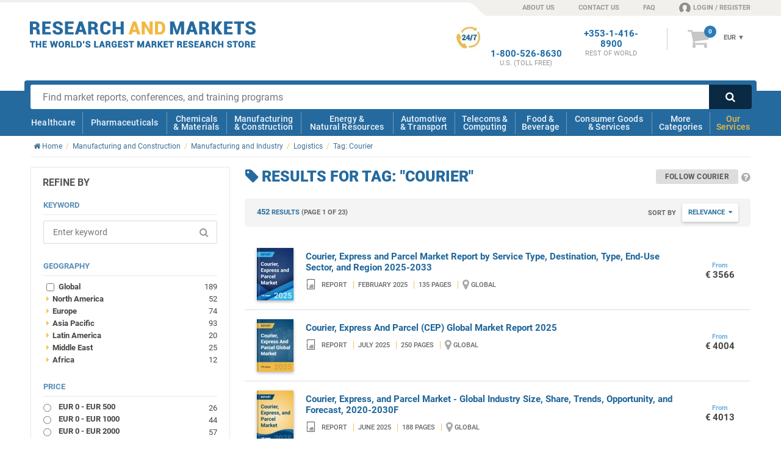

--- FILE ---
content_type: text/html; charset=utf-8
request_url: https://www.researchandmarkets.com/tag/courier
body_size: 31747
content:
<!doctype html><html lang="en" class="no-js modern" style="scroll-behavior: smooth;"><head><meta content="text/html; charset=utf-8" http-equiv="Content-Type" />    <meta http-equiv="X-UA-Compatible" content="IE=edge"><meta name="viewport" content="width=device-width, initial-scale=1.0"><link rel="preload" as="font" href="../../Fonts/icomoon.ttf" type="font/ttf" crossorigin="anonymous"><link rel="preload" as="style" href="/Styles/v-639032114120000000/CategoryCore.css" /><link rel="stylesheet" href="/Styles/v-639032114120000000/CategoryCore.css" /><link rel="preload" as="font" href="../../Fonts/KFOlCnqEu92Fr1MmSU5fBBc4.woff2" type="font/woff2" crossorigin="anonymous"><link rel="preload" as="font" href="../../Fonts/KFOmCnqEu92Fr1Mu4mxK.woff2" type="font/woff2" crossorigin="anonymous"><link rel="preload" as="font" href="../../Fonts/KFOlCnqEu92Fr1MmEU9fBBc4.woff2" type="font/woff2" crossorigin="anonymous"><link rel="preload" as="font" href="../../Fonts/KFOlCnqEu92Fr1MmWUlfBBc4.woff2" type="font/woff2" crossorigin="anonymous"><link rel="preload" as="font" href="../../Fonts/KFOlCnqEu92Fr1MmYUtfBBc4.woff2" type="font/woff2" crossorigin="anonymous"><!--[if IE]><link rel="preload" as="font" href="../../Fonts/roboto300.woff" type="font/woff" crossorigin="anonymous"><link rel="preload" as="font" href="../../Fonts/roboto400.woff" type="font/woff" crossorigin="anonymous"><link rel="preload" as="font" href="../../Fonts/roboto500.woff" type="font/woff" crossorigin="anonymous"><link rel="preload" as="font" href="../../Fonts/roboto700.woff" type="font/woff" crossorigin="anonymous"><link rel="preload" as="font" href="../../Fonts/roboto900.woff" type="font/woff" crossorigin="anonymous"><![endif]--><link rel="preload" as="style" href="/Styles/fonts-googleapis-com-20-roboto-custom.css"><link rel="stylesheet" href="/Styles/fonts-googleapis-com-20-roboto-custom.css"><link rel="preload" as="font" href="../../Fonts/fontawesome-webfont.woff2" type="font/woff2" crossorigin="anonymous"><link rel="preload" as="font" href="../../Fonts/fontawesome-webfont.woff" type="font/woff" crossorigin="anonymous"><link rel="preload" as="style" href="/Styles/font-awesome-4.0.3-custom.css"><link rel="stylesheet" href="/Styles/font-awesome-4.0.3-custom.css"><!--[if !IE]><script>if(/*@cc_on!@*/false) {document.documentElement.className+=' ie10';}</script><![endif]--><!--[if lt IE 9]><script src="//html5shiv.googlecode.com/svn/trunk/html5.js"></script><![endif]--><!--[if IE 9]><link rel="stylesheet" href="/Styles/ie/style-ie9.css" type="text/css" /><![endif]--><title>Courier Market Research Reports</title><meta name="twitter:card" content="summary_large_image" /><meta name="twitter:site" content="@researchmarkets" /><meta name="twitter:title" content="Courier Market Research Reports" /><meta name="twitter:image" content="https://www.researchandmarkets.com/images/twitter-card-img.jpg" /><meta prefix="og: http://ogp.me/ns#" property="og:title" content="Courier Market Research Reports" /><meta property="og:url" content="https://www.researchandmarkets.com/tag/courier" /><meta property="og:image" content="https://www.researchandmarkets.com/images/twitter-card-img.jpg" /><meta property="og:type" content="website" />  <meta prefix="og: http://ogp.me/ns#" property="og:description" content="Our market research reports on Courier provide valuable insights into market size, growth, and key players. Order yours today." /><meta name="twitter:description" content="Our market research reports on Courier provide valuable insights into market size, growth, and key players. Order yours today." /><meta name="description" content="Our market research reports on Courier provide valuable insights into market size, growth, and key players. Order yours today." />  <meta name="author" content="Research and Markets ltd"><meta name="copyright" content="Research and Markets ltd 2026">  <meta name="robots" content="noindex, follow">  <meta name="classification" content="market research"><meta name="revisit-after" content="30 days"><meta name="identifier-url" content="www.researchandmarkets.com"><meta name="distribution" content="global"><meta name="coverage" content="worldwide"><meta name="rating" content="general"><meta name="language" content="english">  <link rel="shortcut icon" href="//www.researchandmarkets.com/images/favicon.png" /><link rel="apple-touch-icon" href="//www.researchandmarkets.com/images/favicon.png" /><script> /* Google Tag Manager */ dataLayer = []; </script>    <link rel="next" href="https://www.researchandmarkets.com/tag/courier?p=2" />    <script> const gtmBreakpointPhone = 650; const gtmDelayInMilliseconds = 3200; document.addEventListener('DOMContentLoaded', () => { /** init gtm after 2550 milliseconds - this could be adjusted */ if (window.innerWidth <= gtmBreakpointPhone) { setTimeout(initGTM, gtmDelayInMilliseconds); } else { initGTM(); } }); function initGTM() { if (window.gtmDidInit) { return false; } window.gtmDidInit = true; const script = document.createElement('script'); script.type = 'text/javascript'; script.async = true; script.onload = () => { dataLayer.push({ event: 'gtm.js', 'gtm.start': new Date().getTime(), 'gtm.uniqueEventId': 0 }); }; script.src = 'https://www.googletagmanager.com/gtm.js?id=GTM-KPC7CQN'; document.head.appendChild(script); } </script><meta name="google-site-verification" content="-nnbgOtpaFxNUD3AUQRc4VCtw4cXPQpPtSvPsJcQ_1U" /><meta name="google-site-verification" content="41iAiABIt3RqSfvTvRcaGaZc23ovV4nzWgDGLSFTgJw" /><meta name="msvalidate.01" content="6EACC8F2B5C8812712ECC2BFAA587AB5" /><script type="application/ld+json"> { "@context" : "http://schema.org", "@type" : "Organization", "name" : "Research And Markets", "url" : "https://www.researchandmarkets.com", "sameAs": [ "https://twitter.com/researchmarkets", "https://ie.linkedin.com/company/research-and-markets" ] } </script><meta name="wot-verification" content="daccac5bc58ec4b170ba" /></head>  <body><!--[if (lt IE 8)|(IE 8)]><style> body *{display:none!important} #IE-banner,#IE-banner *{display: block!important;} </style><div id="IE-banner" style="text-align: center;background: red; position: fixed; top: 0; left: 0; padding: 20px 30px; z-index: 10000; width: 100%; color: #fff;"><strong style="font-size: 20px;">Your browser is not supported.</strong><br/> <span style="font-size: 16px;">To avoid security issues and to comply with web standards, please upgrade to a modern browser.</span> </div><![endif]--><noscript><iframe src="https://www.googletagmanager.com/ns.html?id=GTM-KPC7CQN" height="0" width="0" style="display: none; visibility: hidden"></iframe></noscript><header id="main-header"><div id="overlay-responsive"></div>  <div id="nav-responsive">  <a class="nav-res-icon"><strong class="content-anim"> <span></span> <span></span> <span></span> </strong></a>   <a href="/" id="mobile-header-main-logo"><img width="181" height="21" src="//www.researchandmarkets.com/images/logo.svg" alt="Logo Research and Markets"></a><a rel="nofollow" href="/my_basket.asp" class="nav-res-basket"><i class="fa fa-shopping-cart"></i> <span class="basketItemCountMob"></span> </a>  </div>    <div id="top-nav-container"> <span class="top-nav-shape"></span> <div class="center clearfix"><ul class="text-right right"><li class="top-nav-shape"></li><li class="top-nav-shape-alt header-sprite"></li><li><a href="/about-us">ABOUT US</a></li><li><a href="/contact-us">CONTACT US</a></li><li class="hide-phonemin"><a href="/faq">FAQ</a></li><li class="last loginNavLink userProfilePlaceholder"><a rel="nofollow" href="/feats/login.asp"><span class="header-sprite fa-content"></span></a></li></ul></div></div> <div id="info-bar-container" class="center"><div class="grid clearfix"><div class="col-desktop-5 col-phone-6 col-phonemin-8 header-main-logo-container"><a id="header-main-logo" href="/"> <span class="logo"><img loading="lazy" src="//www.researchandmarkets.com/images/logo.svg" alt="Logo Research and Markets" /></span> </a><img loading="lazy" src="//www.researchandmarkets.com/images/logo-research-and-markets-print.png" alt="Logo Research and Markets" id="print-RMlogo" /></div><div class="number-basket-container col-desktop-7 col-phone-6 col-phonemin-4 text-right"><div class="clearfix">  <div id="header-basket-container"> <a rel="nofollow" href="/my_basket.asp" class="icon-basket"><i class="fa">&#xf07a;</i> <span id="basketItemCount"></span> </a><div id="header-basket-content"><div class="currencySelect"><input type="hidden" id="selectedCurrency"/><form method="get" action="#"><select name="currency_select" class="currency_select"><option value="2">USD</option><option value="1">EUR</option><option value="3">GBP</option></select></form><div class="selectBox" style="display: none;"> <span class="current">USD </span> <span class="arrow">&#x25BC;</span> <ul class="selectBoxUl" style="display: none"><li id="selectBoxLi2" class="selectBoxLi"><a href="#2">USD</a></li><li id="selectBoxLi1" class="selectBoxLi"><a href="#1">EUR</a></li><li id="selectBoxLi3" class="selectBoxLi"><a href="#3">GBP</a></li></ul></div></div><a rel="nofollow" href="/my_basket.asp" class="header-basket-price"><div class="cartTotal"> <span class="dynPrice" style="display: none;"> <span class="currency-1" id="cartTotalCurrency1" style="display: none">&euro;&nbsp;</span> <span>EUR</span> <span class="currency-2" id="cartTotalCurrency2" style="display: none">&#36;&nbsp;</span> <span>USD</span> <span class="currency-3" id="cartTotalCurrency3" style="display: none">&pound;&nbsp;</span> <span>GBP</span> </span> </div></a></div> </div>  <div id="numberPlaceholder" class="header-phone-number"></div><div id="phoneNumberRestOfTheWorldHeader" class="header-phone-number"><strong><a href="tel:+353-1-416-8900">+353-1-416-8900</a><span>REST OF WORLD</span> </strong></div><div id="phoneNumberUkHeader" class="header-phone-number"><strong><a href="tel:+44-20-3973-8888">+44-20-3973-8888</a><span>REST OF WORLD</span> </strong></div><div id="phoneNumberUsEastCostHeader" class="header-phone-number"><strong><a href="tel:1-917-300-0470">1-917-300-0470</a><span>EAST COAST U.S</span> </strong></div><div id="phoneNumberUsHeader" class="header-phone-number"> <span class="header-sprite sprite-247-icon"></span> <strong><a href="tel:1-800-526-8630">1-800-526-8630</a><span>U.S. (TOLL FREE)</span> </strong></div></div></div></div></div><div id="main-nav-container">  <div id="search-bar-container" class="clearfix center"><div class="clearfix"> <form action="/search.asp" class="search" id="mainsearch" method="get"> <input required type="text" name="q" id="q" maxlength="1024" class="search-box" placeholder="Find market reports, conferences, and training programs"><input type="hidden" name="ac" class="autocomplete" disabled value=""><button type="submit" class="search-button searchsubmit"><i class="fa">&#xf002;</i></button> </form> </div></div> <nav id="mobile-nav-content"><div class="center clearfix"><div class="main-nav-lvl-0"><a href="/feats/login.asp">Login / Register</a></div><div class="main-nav-lvl-0"><a href="/contact-us">Contact Us</a></div><div class="main-nav-lvl-0"><a href="/about-us">About Us</a></div><div class="main-nav-lvl-0 active-sub"><a href="#main-nav-content">View Categories</a></div><div class="main-nav-lvl-0 active-sub main-nav-our-services"><a href="#">Our Services</a><div class="container-sub-nav"><div class="content-sub-nav"><div class="ram-body container-nav-lvl-1 clearfix"><a href="#" class="ram-a nav-back-link"><strong>Our Services</strong> <span><i class="fa fa-chevron-circle-left"></i> Back</span> </a><div class="clearfix"><div class="column"><a href="/market-research-store" class="main-nav-our-services-item"> <span class="ram-fill-yellow"><img loading="lazy" src="//www.researchandmarkets.com/images/our-services-icons/icon-market-research-store.svg" alt="Market Research Store Icon"></span> <strong class="ram-color-primary">Market Research</strong></a></div><div class="column"><a href="/custom-research" class="main-nav-our-services-item"> <span class="ram-fill-yellow"><img loading="lazy" src="//www.researchandmarkets.com/images/our-services-icons/icon-custom-research.svg" alt="Custom Research Icon"></span> <strong class="ram-color-primary">Custom Research</strong></a></div><div class="column"><a href="/conference-and-training" class="main-nav-our-services-item"> <span class="ram-fill-yellow"><img loading="lazy" src="//www.researchandmarkets.com/images/our-services-icons/icon-conferences-and-training.svg" alt="Conferences And Training Icon"></span> <strong class="ram-color-primary">Conferences &amp; Training</strong></a></div><div class="column"><a href="/subscriptions" class="main-nav-our-services-item"> <span class="ram-fill-yellow"><img loading="lazy" src="//www.researchandmarkets.com/images/our-services-icons/icon-subscriptions.svg" alt="Subscriptions Icon"></span> <strong class="ram-color-primary">Subscriptions</strong></a></div><div class="column"><a href="/consultancy" class="main-nav-our-services-item"> <span class="ram-fill-yellow"><img loading="lazy" src="//www.researchandmarkets.com/images/our-services-icons/icon-consultancy.svg" alt="Expert Network Icon"></span> <strong class="ram-color-primary">Expert Network</strong></a></div></div></div></div></div></div><div class="main-nav-lvl-0"><a href="/faq">FAQs</a></div><div class="main-nav-lvl-0 active-sub"><a href="#">Change Currency</a><div class="container-sub-nav"><div class="content-sub-nav"><div class="ram-body container-nav-lvl-1 clearfix"><a href="#" class="nav-back-link"><strong>Change Currency</strong> <span> <span><i class="fa fa-chevron-circle-left"></i> Back</span> </span> </a><div class="currency" id="icon-currency-res"><div class="options"><input type="radio" name="currencySelect" data-currency="USD" value="2" id="radioUSD"><label for="radioUSD" data-currency="USD"><i class="fa fa-usd" aria-hidden="true"></i> USD </label><input type="radio" name="currencySelect" data-currency="EUR" value="1" id="radioEuro"><label for="radioEuro" data-currency="EUR"><i class="fa fa-eur" aria-hidden="true"></i> EUR </label><input type="radio" name="currencySelect" data-currency="GBP" value="3" id="radioPound" checked="checked"><label for="radioPound" data-currency="GBP"><i class="fa fa-gbp" aria-hidden="true"></i> GBP </label></div></div></div></div></div></div></div></nav><nav id="main-nav-content"><div class="center clearfix"><div class="ram-body"><a href="#" class="mobile-header-back-link"><strong>View Categories</strong> <span><i class="fa fa-chevron-circle-left"></i> Back</span> </a></div><div class="main-nav-lvl-0 active-sub"><a href="/categories/healthcare#hmc">Healthcare</a><div class="container-sub-nav"><div class="content-sub-nav"><div class="container-nav-lvl-1 clearfix"><a href="#" class="nav-back-link"><strong>Healthcare</strong> <span><i class="fa fa-chevron-circle-left"></i> Back</span> </a><div class="heading clearfix"> <span> <a href="/categories/healthcare#hmc"> <span class="img icon-1"></span> <strong>Healthcare</strong></a></span> <a href="/categories#healthcare"><i class="fa fa-chevron-circle-right txt-yellow"></i> View all healthcare categories</a></div><div class="clearfix"><div class="column"><ul><li class="title nav-all-link"><a href="/categories#healthcare">View all categories</a></li><li class="title"><a href="/categories/medical-devices#hmc">Medical Devices</a></li><li><a href="/categories/respiratory-devices#hmc">Respiratory</a></li><li><a href="/categories/medical-imaging#hmc">Medical Imaging</a></li><li><a href="/categories/needles-syringes#hmc">Needles & Syringes</a></li><li><a href="/categories/surgical-devices#hmc">Surgical</a></li><li><a href="/categories/hospital-disposables#hmc">Hospital Disposables</a></li><li><a href="/categories/cardiovascular-devices#hmc">Cardiovascular</a></li></ul><ul><li class="title"><a href="/categories/thereapeutic-area#hmc">Therapeutic Area</a></li><li><a href="/categories/women-s-health#hmc">Women's Health</a></li></ul></div><div class="column"><ul><li class="title"><a href="/categories/biotechnology#hmc">Biotechnology</a></li><li><a href="/categories/genomics#hmc">Genomics</a></li><li><a href="/categories/stem-cells#hmc">Stem Cells</a></li><li><a href="/categories/biomaterials#hmc">Biomaterials</a></li></ul><ul><li class="title"><a href="/categories/laboratory-equipment#hmc">Laboratory Equipment</a></li></ul></div><div class="column"><ul><li class="title"><a href="/categories/healthcare-services#hmc">Healthcare Services</a></li><li><a href="/categories/optical#hmc">Optical</a></li><li><a href="/categories/dental#hmc">Dental</a></li><li><a href="/categories/surgical-procedures#hmc">Surgical Procedures</a></li><li><a href="/categories/wound-care#hmc">Wound Care</a></li><li><a href="/categories/animal-healthcare-veterinary#hmc">Animal Healthcare/Veterinary</a></li></ul><ul><li class="title"><a href="/categories/hospital-management#hmc">Hospital Management</a></li><li><a href="/categories/e-healthcare#hmc">E-Healthcare</a></li></ul></div><div class="column"><div><ul><li class="title"><a href="/categories/diagnostics#hmc">Diagnostics</a></li><li><a href="/categories/in-vitro-diagnostics#hmc">In Vitro Diagnostics</a></li><li class="container-nav-lvl-2"><ul><li><a href="/categories/molecular-diagnostics#hmc">Molecular Diagnostics</a></li></ul></li><li><a href="/categories/infectious-disease-testing#hmc">Infectious Disease Testing</a></li><li><a href="/categories/laboratory-testing#hmc">Laboratory Testing</a></li></ul></div></div></div><div class="footer clearfix"><a href="/categories#healthcare"><i class="fa fa-chevron-circle-right txt-yellow"></i> View all healthcare categories</a></div></div></div></div></div><div class="main-nav-lvl-0 active-sub"><a href="/categories/pharmaceuticals#hmc">Pharmaceuticals</a><div class="container-sub-nav"><div class="content-sub-nav"><div class="container-nav-lvl-1 clearfix"><a href="#" class="nav-back-link"><strong>Pharmaceuticals</strong> <span><i class="fa fa-chevron-circle-left"></i> Back</span> </a><div class="heading clearfix"> <span> <a href="/categories/pharmaceuticals#hmc"> <span class="img icon-2"></span> <strong>Pharmaceuticals</strong></a></span> <a href="/categories#pharmaceuticals"><i class="fa fa-chevron-circle-right txt-yellow"></i> View all Pharmaceuticals categories</a></div><div class="clearfix"><div class="column"><ul><li class="title nav-all-link"><a href="/categories#pharmaceuticals">View all categories</a></li><li class="title"><a href="/categories/biopharmaceuticals#hmc">Biopharmaceuticals</a></li><li><a href="/categories/vaccines#hmc">Vaccines</a></li></ul><ul><li class="title"><a href="/categories/oncology-drugs#hmc">Oncology Drugs</a></li><li><a href="/categories/breast-cancer#hmc">Breast Cancer</a></li></ul><ul><li class="title"><a href="/categories/clinical-trials#hmc">Clinical Trials</a></li></ul></div><div class="column"><ul><li class="title"><a href="/categories/drugs-by-therapeutic-area#hmc">Drugs by Therapeutic Area</a></li><li><a href="/categories/central-nervous-system#hmc">Central Nervous System</a></li><li><a href="/categories/immune-disorders#hmc">Immune Disorders</a></li><li><a href="/categories/dermatological-drugs#hmc">Dermatological</a></li><li><a href="/categories/endocrine-metabolic-disorders-drugs#hmc">Endocrine & Metabolic Disorders</a></li><li><a href="/categories/liver-kidney-disorders#hmc">Liver & Kidney Disorders</a></li><li><a href="/categories/infectious-diseases#hmc">Infectious Diseases</a></li><li><a href="/categories/respiratory#hmc">Respiratory</a></li></ul></div><div class="column"><ul><li class="title"><a href="/categories/pharmaceutical-manufacturing#hmc">Pharmaceutical Manufacturing</a></li></ul><ul><li class="title"><a href="/categories/drug-discovery#hmc">Drug Discovery</a></li></ul><ul><li class="title"><a href="/categories/drug-delivery#hmc">Drug Delivery</a></li><li><a href="/categories/infusions-injectables#hmc">Infusions & Injectables</a></li></ul></div><div class="column"><ul><li class="title"><a href="/categories/vitamins-dietary-supplements#hmc">Vitamins & Dietary Supplements</a></li></ul></div></div><div class="footer clearfix"><a href="/categories#pharmaceuticals"><i class="fa fa-chevron-circle-right txt-yellow"></i> View all Pharmaceuticals categories</a></div></div></div></div></div><div class="main-nav-lvl-0 active-sub"><a href="/categories/chemicals-materials#hmc">Chemicals <br /> & Materials</a><div class="container-sub-nav"><div class="content-sub-nav"><div class="container-nav-lvl-1 clearfix"><a href="#" class="nav-back-link"><strong>Chemicals & Materials</strong> <span><i class="fa fa-chevron-circle-left"></i> Back</span> </a><div class="heading clearfix"> <span><a href="/categories/chemicals-materials#hmc"><span class="img icon-3"></span><strong>Chemicals & Materials</strong></a></span> <a href="/categories#chemicals-materials"><i class="fa fa-chevron-circle-right txt-yellow"></i> View all Chemicals & Materials categories</a></div><div class="clearfix"><div class="column"><ul><li class="title nav-all-link"><a href="/categories#chemicals-materials">View all categories</a></li><li class="title"><a href="/categories/chemicals#hmc">Chemicals</a></li><li><a href="/categories/paints-coatings#hmc">Paints & Coatings</a></li><li><a href="/categories/disinfectants#hmc">Disinfectants</a></li><li><a href="/categories/agrochemicals-fertilisers#hmc">Agrochemicals & Fertilizers</a></li><li><a href="/categories/petrochemicals#hmc">Petrochemicals</a></li><li><a href="/categories/electronic-chemicals-and-materials#hmc">Electronic Chemicals</a></li><li><a href="/categories/solvents#hmc">Solvents</a></li><li><a href="/categories/cosmetic-chemicals#hmc">Cosmetic Chemicals</a></li><li><a href="/categories/lubricants-greases#hmc">Lubricants & Greases</a></li><li><a href="/categories/dyes-pigments#hmc">Dyes & Pigments</a></li></ul></div><div class="column"><ul><li class="title"><a href="/categories/plastics#hmc">Plastics</a></li><li><a href="/categories/engineering-plastics#hmc">Engineering Plastics</a></li><li><a href="/categories/plastic-resins#hmc">Plastic Resins</a></li></ul><ul><li class="title"><a href="/categories/composites#hmc">Composites</a></li></ul><ul><li class="title"><a href="/categories/packaging#hmc">Packaging</a></li></ul><ul><li class="title"><a href="/categories/advanced-materials#hmc">Advanced Materials</a></li></ul></div><div class="column"><ul><li class="title"><a href="/categories/metals-minerals#hmc">Metals & Minerals</a></li><li><a href="/categories/wire-cables#hmc">Wire & Cables</a></li></ul><ul><li class="title"><a href="/categories/recycling-recycled-materials#hmc">Recycled Materials</a></li></ul><ul><li class="title"><a href="/categories/ceramics#hmc">Ceramics</a></li></ul><ul><li class="title"><a href="/categories/wood-wood-products#hmc">Wood & Wood Products</a></li></ul></div><div class="column"><ul><li class="title"><a href="/categories/textiles#hmc">Textiles</a></li><li><a href="/categories/technical-textiles#hmc">Technical Textiles</a></li></ul><ul><li class="title"><a href="/categories/adhesives-sealants#hmc">Adhesives & Sealants</a></li></ul></div></div><div class="footer clearfix"><a href="/categories#chemicals-materials"><i class="fa fa-chevron-circle-right txt-yellow"></i> View all Chemicals & Materials categories</a></div></div></div></div></div><div class="main-nav-lvl-0 active-sub"><a href="/categories/manufacturing-construction#hmc">Manufacturing <br /> & Construction</a><div class="container-sub-nav"><div class="content-sub-nav"><div class="container-nav-lvl-1 clearfix"><a href="#" class="nav-back-link"><strong>Manufacturing & construction</strong> <span><i class="fa fa-chevron-circle-left"></i> Back</span> </a><div class="heading clearfix"> <span><a href="/categories/manufacturing-construction#hmc"><span class="img icon-4"></span><strong>Manufacturing & construction</strong></a></span> <a href="/categories#manufacturing-construction"><i class="fa fa-chevron-circle-right txt-yellow"></i> View all manufacturing & construction categories</a></div><div class="clearfix"><div class="column"><ul><li class="title nav-all-link"><a href="/categories#manufacturing-construction">View all categories</a></li><li class="title"><a href="/categories/logistics#hmc">Logistics</a></li><li><a href="/categories/supply-chain-management#hmc">Supply Chain Management</a></li></ul><ul><li class="title"><a href="/categories/construction#hmc">Construction</a></li><li><a href="/categories/hvac#hmc">HVAC (Heating, Ventilation, & Air Conditioning)</a></li><li><a href="/categories/commercial-building-construction#hmc">Commercial Building</a></li><li><a href="/categories/building-materials#hmc">Building Materials</a></li></ul></div><div class="column"><ul><li class="title"><a href="/categories/manufacturing-industry#hmc">Manufacturing & Industry</a></li><li><a href="/categories/industrial-automation#hmc">Industrial Automation</a></li><li><a href="/categories/3d-printing#hmc">3D Printing</a></li><li><a href="/categories/industrial-refrigeration#hmc">Industrial Refrigeration</a></li><li><a href="/categories/material-handling-equipment#hmc">Material Handling Equipment</a></li></ul></div><div class="column"><ul><li class="title"><a href="/categories/machinery#hmc">Machinery</a></li><li><a href="/categories/machine-parts#hmc">Machine Parts</a></li><li><a href="/categories/industrial-machinery#hmc">Industrial Machinery</a></li><li><a href="/categories/agricultural-machinery-equipment#hmc">Agricultural Machinery & Equipment</a></li></ul></div><div class="column"><ul><li class="title"><a href="/categories/engineering#hmc">Engineering</a></li><li><a href="/categories/electrical-engineering#hmc">Electrical Engineering</a></li><li><a href="/categories/mechanical-engineering#hmc">Mechanical Engineering</a></li></ul></div></div><div class="footer clearfix"><a href="/categories#manufacturing-construction"><i class="fa fa-chevron-circle-right txt-yellow"></i> View all manufacturing & construction categories</a></div></div></div></div></div><div class="main-nav-lvl-0 active-sub"><a href="/categories/energy-natural-resources#hmc">Energy & <br /> Natural Resources</a><div class="container-sub-nav"><div class="content-sub-nav"><div class="container-nav-lvl-1 clearfix"><a href="#" class="nav-back-link"><strong>Energy & Natural Resources</strong> <span><i class="fa fa-chevron-circle-left"></i> Back</span> </a><div class="heading clearfix"> <span><a href="/categories/energy-natural-resources#hmc"><span class="img icon-5"></span><strong>Energy & Natural Resources</strong></a></span> <a href="/categories#energy-natural-resources"><i class="fa fa-chevron-circle-right txt-yellow"></i> View all Energy & Natural Resources categories</a></div><div class="clearfix"><div class="column"><ul><li class="title nav-all-link"><a href="/categories#energy-natural-resources">View all categories</a></li><li class="title"><a href="/categories/energy-storage#hmc">Energy Storage</a></li><li><a href="/categories/battery-technology#hmc">Battery Technology</a></li></ul><ul><li class="title"><a href="/categories/environmental#hmc">Environmental</a></li><li><a href="/categories/air-purification#hmc">Air Purification</a></li></ul><ul><li class="title"><a href="/categories/electricity#hmc">Electricity</a></li><li><a href="/categories/smart-grid#hmc">Smart Grid</a></li></ul></div><div class="column"><ul><li class="title"><a href="/categories/fossil-fuels#hmc">Fossil Fuels</a></li><li><a href="/categories/oil#hmc">Oil</a></li><li><a href="/categories/oilfield-equipment-services#hmc">Oilfield Equipment & Services</a></li><li><a href="/categories/gas#hmc">Gas</a></li></ul><ul><li class="title"><a href="/categories/biofuels#hmc">Biofuels</a></li></ul></div><div class="column"><ul><li class="title"><a href="/categories/water#hmc">Water</a></li><li><a href="/categories/water-treatment#hmc">Water Treatment</a></li></ul><ul><li class="title"><a href="/categories/renewable-energy#hmc">Renewable Energy</a></li><li><a href="/categories/solar-power#hmc">Solar</a></li></ul></div><div class="column"><ul><li class="title"><a href="/categories/utilities#hmc">Utilities</a></li></ul><ul><li class="title"><a href="/categories/mining#hmc">Mining</a></li></ul></div></div><div class="footer clearfix"><a href="/categories#energy-natural-resources"><i class="fa fa-chevron-circle-right txt-yellow"></i> View all Energy & Natural Resources categories</a></div></div></div></div></div><div class="main-nav-lvl-0 active-sub"><a href="/categories/automotive-transport#hmc">Automotive <br /> & Transport</a><div class="container-sub-nav"><div class="content-sub-nav"><div class="container-nav-lvl-1 clearfix"><a href="#" class="nav-back-link"><strong>Automotive & Transport</strong> <span><i class="fa fa-chevron-circle-left"></i> Back</span> </a><div class="heading clearfix"> <span><a href="/categories/automotive-transport#hmc"><span class="img icon-6"></span><strong>Automotive & Transport</strong></a></span> <a href="/categories#automotive-transport"><i class="fa fa-chevron-circle-right txt-yellow"></i> View all automotive & transport categories</a></div><div class="clearfix"><div class="column"><ul><li class="title nav-all-link"><a href="/categories#automotive-transport">View all categories</a></li><li class="title"><a href="/categories/automotive#hmc">Automotive</a></li><li><a href="/categories/electric-hybrid-vehicles#hmc">Electric & Hybrid Vehicles</a></li><li><a href="/categories/cars#hmc">Cars</a></li><li><a href="/categories/commercial-vehicles#hmc">Commercial Vehicles</a></li><li><a href="/categories/motorcycles#hmc">Motorcycles</a></li></ul></div><div class="column"><ul><li class="title"><a href="/categories/automotive-parts#hmc">Automotive Parts</a></li><li><a href="/categories/telematics-vehicle-electronics#hmc">Telematics & Vehicle Electronics</a></li><li><a href="/categories/automotive-tires#hmc">Tires</a></li><li><a href="/categories/automotive-materials#hmc">Materials</a></li><li><a href="/categories/engines-engine-parts#hmc">Engines & Engine Parts</a></li><li><a href="/categories/automotive-body-trim-glass#hmc">Body, Trim & Glass </a></li></ul></div><div class="column"><ul><li class="title"><a href="/categories/commercial-aerospace#hmc">Commercial Aerospace</a></li><li><a href="/categories/unmanned-aerial-vehicles-uavs-drones#hmc">UAVs / Drones</a></li><li><a href="/categories/aircraft#hmc">Aircraft</a></li><li><a href="/categories/avionics#hmc">Avionics</a></li></ul></div><div class="column"><ul><li class="title"><a href="/categories/maritime#hmc">Maritime</a></li></ul></div></div><div class="footer clearfix"><a href="/categories#automotive-transport"><i class="fa fa-chevron-circle-right txt-yellow"></i> View all automotive & transport categories</a></div></div></div></div></div><div class="main-nav-lvl-0 active-sub"><a href="/categories/telecommunications-computing#hmc">Telecoms & <br />Computing</a><div class="container-sub-nav"><div class="content-sub-nav"><div class="container-nav-lvl-1 clearfix"><a href="#" class="nav-back-link"><strong>Telecoms & Computing</strong> <span><i class="fa fa-chevron-circle-left"></i> Back</span> </a><div class="heading clearfix"> <span><a href="/categories/telecommunications-computing#hmc"><span class="img icon-7"></span><strong>Telecoms & Computing</strong></a></span> <a href="/categories#telecommunications-computing"><i class="fa fa-chevron-circle-right txt-yellow"></i> View all telecoms & computing categories</a></div><div class="clearfix"><div class="column"><ul><li class="title nav-all-link"><a href="/categories#telecommunications-computing">View all categories</a></li><li class="title"><a href="/categories/data-storage-management#hmc">Data Storage & Management</a></li><li><a href="/categories/data-centers#hmc">Data Centers</a></li><li><a href="/categories/cloud-computing-storage#hmc">Cloud Computing & Storage</a></li></ul><ul><li class="title"><a href="/categories/software#hmc">Software</a></li><li><a href="/categories/global-positioning-systems#hmc">Global Positioning Systems</a></li></ul></div><div class="column"><ul><li class="title"><a href="/categories/internet-of-things-m2m#hmc">Internet of Things & M2M</a></li></ul><ul><li class="title"><a href="/categories/telecommunications-networks#hmc">Telecommunications & Networks</a></li><li><a href="/categories/networks#hmc">Networks</a></li><li class="container-nav-lvl-2"><ul><li><a href="/categories/mobile-networks#hmc">Mobile Networks</a></li></ul></li><li><a href="/categories/wireless#hmc">Wireless Telecommunications</a></li><li class="container-nav-lvl-2"><ul><li><a href="/categories/4g-5g#hmc">4G & 5G</a></li></ul></li><li><a href="/categories/broadband#hmc">Broadband</a></li></ul></div><div class="column"><ul><li class="title"><a href="/categories/computing-technology#hmc">Computing & Technology</a></li><li><a href="/categories/artificial-intelligence#hmc">Artificial Intelligence</a></li><li><a href="/categories/semiconductor#hmc">Semiconductor</a></li><li><a href="/categories/robotics#hmc">Robotics</a></li><li><a href="/categories/sensors#hmc">Sensors</a></li><li><a href="/categories/nanotechnology#hmc">Nanotechnology</a></li><li><a href="/categories/biometrics#hmc">Biometrics</a></li><li><a href="/categories/computing#hmc">Computing</a></li></ul></div><div class="column"><ul><li class="title"><a href="/categories/it-security#hmc">IT Security</a></li></ul><ul><li class="title"><a href="/categories/internet-e-commerce#hmc">Internet & E-Commerce</a></li><li><a href="/categories/e-business#hmc">E-Business</a></li></ul></div></div><div class="footer clearfix"><a href="/categories#telecommunications-computing"><i class="fa fa-chevron-circle-right txt-yellow"></i> View all telecoms & computing categories</a></div></div></div></div></div><div class="main-nav-lvl-0 active-sub"><a href="/categories/food-beverage#hmc">Food & <br /> Beverage</a><div class="container-sub-nav"><div class="content-sub-nav"><div class="container-nav-lvl-1 clearfix"><a href="#" class="nav-back-link"><strong>Food & Beverage</strong> <span><i class="fa fa-chevron-circle-left"></i> Back</span> </a><div class="heading clearfix"> <span><a href="/categories/food-beverage#hmc"><span class="img icon-8"></span><strong>Food & Beverage</strong></a></span> <a href="/categories#food-beverage"><i class="fa fa-chevron-circle-right txt-yellow"></i> View all food & beverage categories</a></div><div class="clearfix"><div class="column"><ul><li class="title nav-all-link"><a href="/categories#food-beverage">View all categories</a></li><li class="title"><a href="/categories/food#hmc">Food</a></li><li><a href="/categories/health-food-sports-nutrition#hmc">Health Food & Sports Nutrition</a></li><li><a href="/categories/fruit-vegetables#hmc">Fruit & Vegetables</a></li><li><a href="/categories/meat-poultry-eggs#hmc">Meat, Poultry & Eggs</a></li><li><a href="/categories/dairy-products#hmc">Dairy Products</a></li><li><a href="/categories/fish-seafood#hmc">Fish & Seafood</a></li><li><a href="/categories/snacks-confectionery#hmc">Snacks & Confectionery</a></li></ul></div><div class="column"><ul><li class="title"><a href="/categories/beverage#hmc">Beverage</a></li><li><a href="/categories/coffee#hmc">Coffee</a></li><li><a href="/categories/alcoholic-beverages#hmc">Alcoholic Beverages</a></li></ul><ul><li class="title"><a href="/categories/food-ingredients#hmc">Food Ingredients</a></li><li><a href="/categories/food-additives#hmc">Food Additives</a></li></ul></div><div class="column"><ul><li class="title"><a href="/categories/agriculture#hmc">Agriculture</a></li><li><a href="/categories/animal-feedstuffs#hmc">Animal Feedstuffs</a></li><li><a href="/categories/crop-farming#hmc">Crop Farming</a></li></ul></div><div class="column"><ul><li class="title"><a href="/categories/tobacco#hmc">Tobacco</a></li><li><a href="/categories/e-cigarettes#hmc">E-Cigarettes</a></li></ul></div></div><div class="footer clearfix"><a href="/categories#food-beverage"><i class="fa fa-chevron-circle-right txt-yellow"></i> View all food & beverage categories</a></div></div></div></div></div><div class="main-nav-lvl-0 active-sub"><a href="/categories/consumer-goods-services#hmc">Consumer Goods <br /> & Services</a><div class="container-sub-nav"><div class="content-sub-nav"><div class="container-nav-lvl-1 clearfix"><a href="#" class="nav-back-link"><strong>Consumer Goods & Services</strong> <span><i class="fa fa-chevron-circle-left"></i> Back</span> </a><div class="heading clearfix"> <span><a href="/categories/consumer-goods-services#hmc"><span class="img icon-9"></span><strong>Consumer Goods & Services</strong></a></span> <a href="/categories#consumer-goods-services"><i class="fa fa-chevron-circle-right txt-yellow"></i> View all consumer goods & services categories</a></div><div class="clearfix"><div class="column"><ul><li class="title nav-all-link"><a href="/categories#consumer-goods-services">View all categories</a></li><li class="title"><a href="/categories/personal-care#hmc">Personal Care Products</a></li><li><a href="/categories/cosmetics#hmc">Cosmetics</a></li></ul><ul><li class="title"><a href="/categories/household#hmc">Household</a></li><li><a href="/categories/furniture#hmc">Furniture</a></li><li><a href="/categories/household-appliances#hmc">Household Appliances</a></li><li><a href="/categories/household-cleaners#hmc">Household Cleaners</a></li></ul></div><div class="column"><ul><li class="title"><a href="/categories/sport#hmc">Sporting Goods & Equipment</a></li><li><a href="/categories/bikes-cycling-equipment#hmc">Cycling</a></li></ul><ul><li class="title"><a href="/categories/consumer-electronics#hmc">Consumer Electronics</a></li><li><a href="/categories/wearable-technology#hmc">Wearable Technology</a></li></ul></div><div class="column"><ul><li class="title"><a href="/categories/clothing#hmc">Clothing</a></li><li><a href="/categories/workwear#hmc">Workwear</a></li></ul><ul><li class="title"><a href="/categories/media-entertainment#hmc">Media & Entertainment</a></li></ul><ul><li class="title"><a href="/categories/retail#hmc">Retail</a></li></ul></div><div class="column"><ul><li class="title"><a href="/categories/travel-tourism#hmc">Travel & Tourism</a></li></ul><ul><li class="title"><a href="/categories/consumer-services#hmc">Consumer Services</a></li></ul></div></div><div class="footer clearfix"><a href="/categories#consumer-goods-services"><i class="fa fa-chevron-circle-right txt-yellow"></i> View all consumer goods & services categories</a></div></div></div></div></div><div class="main-nav-lvl-0 active-sub"><a href="/categories">More <br /> Categories</a><div class="container-sub-nav"><div class="content-sub-nav"><div class="container-nav-lvl-1 clearfix"><a href="#" class="nav-back-link"><strong>More Categories</strong> <span><i class="fa fa-chevron-circle-left"></i> Back</span> </a><div class="heading clearfix"> <span><a href="/categories"><span class="img icon-11"></span><strong>More Categories</strong></a></span> <a href="/categories"><i class="fa fa-chevron-circle-right txt-yellow"></i> View all categories</a></div><div class="clearfix"><div class="column"><ul><li class="title nav-all-link"><a href="/categories">View all categories</a></li><li class="title"><a href="/categories/business-finance#hmc">Business & Finance</a></li><li><a href="/categories/banking#hmc">Banking</a></li><li><a href="/categories/business#hmc">Business</a></li><li><a href="/categories/finance#hmc">Finance </a></li><li><a href="/categories/legal#hmc">Legal</a></li><li><a href="/categories/insurance#hmc">Insurance</a></li></ul></div><div class="column"><ul><li class="title"><a href="/categories/military-aerospace-defense#hmc">Military Aerospace & Defense</a></li><li><a href="/categories/unmanned-systems#hmc">Military Unmanned Systems</a></li><li><a href="/categories/c4isr#hmc">C4ISR</a></li><li><a href="/categories/missiles-missiles-technology#hmc">Missiles & Missiles Technology </a></li><li><a href="/categories/naval-vessels#hmc">Naval Vessels </a></li></ul></div><div class="column"><ul><li class="title"><a href="/categories/government-public-sector#hmc">Government & Public Sector</a></li><li><a href="/categories/education#hmc">Education</a></li></ul></div><div class="column"><ul><li class="title"><a href="/categories/company-reports#hmc">Company Reports</a></li></ul></div></div><div class="footer clearfix"><a href="/categories"><i class="fa fa-chevron-circle-right txt-yellow"></i> View all categories</a></div></div></div></div></div><div class="main-nav-lvl-0 active-sub main-nav-our-services"><a href="/about-us#our-service" class="main-nav-our-services-link">Our <br /> Services</a><div class="container-sub-nav"><div class="content-sub-nav"><div class="container-nav-lvl-1 clearfix"><a href="#" class="nav-back-link"><strong>Our Services</strong> <span><i class="fa fa-chevron-circle-left"></i> Back</span> </a><div class="heading clearfix"> <span><a href="/about-us#our-service"><span class="img icon-12"></span><strong>Our Services</strong></a></span> </div><div class="clearfix"><div class="column column-alt"><a href="/market-research-store" class="main-nav-our-services-item"> <span class="ram-fill-yellow"><img loading="lazy" src="//www.researchandmarkets.com/images/our-services-icons/icon-market-research-store.svg" alt="Market Research Store Icon"></span> <strong class="ram-color-primary">Market Research Store</strong></a></div><div class="column column-alt"><a href="/custom-research" class="main-nav-our-services-item"> <span class="ram-fill-yellow"><img loading="lazy" src="//www.researchandmarkets.com/images/our-services-icons/icon-custom-research.svg" alt="Custom Research Icon"></span> <strong class="ram-color-primary">Custom Research</strong></a></div><div class="column column-alt"><a href="/conference-and-training" class="main-nav-our-services-item"> <span class="ram-fill-yellow"><img loading="lazy" src="//www.researchandmarkets.com/images/our-services-icons/icon-conferences-and-training.svg" alt="Conferences And Training Icon"></span> <strong class="ram-color-primary">Conferences &amp; Training</strong></a></div><div class="column column-alt"><a href="/subscriptions" class="main-nav-our-services-item"> <span class="ram-fill-yellow"><img loading="lazy" src="//www.researchandmarkets.com/images/our-services-icons/icon-subscriptions.svg" alt="Subscriptions Icon"></span> <strong class="ram-color-primary">Subscriptions</strong></a></div><div class="column column-alt"><a href="/expert-network" class="main-nav-our-services-item"> <span class="ram-fill-yellow"><img loading="lazy" src="//www.researchandmarkets.com/images/our-services-icons/icon-consultancy.svg" alt="Expert Network Icon"></span> <strong class="ram-color-primary">Expert Network</strong></a></div></div></div></div></div></div></div></nav> </div></header><main>    <section id="main" class="center">   <div class="container-breadcrumb"><div class="breadCrumbs clearfix"><ul><li><a href="/" onclick="PushDataLayerSimpleItem.call(this,'Breadcrumb Click', 'Home', 'Home'); return true;"> <span><i class="fa fa-home"></i> Home</span> <span class="arrow">/</span> </a></li>  <li>  <a href="/categories/manufacturing-construction" onclick="PushDataLayerSimpleItem.call(this,'Breadcrumb Click', 'Level 0', 'Manufacturing and Construction'); return true;"> <span>Manufacturing and Construction</span>   <span class="arrow">/</span>  </a>  </li>  <li>  <a  href="/categories/manufacturing-industry" onclick="PushDataLayerSimpleItem.call(this,'Breadcrumb Click', 'Level 1', 'Manufacturing and Industry'); return true;"> <span>Manufacturing and Industry</span>   <span class="arrow">/</span>  </a>  </li>  <li>  <a  href="/categories/logistics" onclick="PushDataLayerSimpleItem.call(this,'Breadcrumb Click', 'Level 2', 'Logistics'); return true;"> <span>Logistics</span>   <span class="arrow">/</span>  </a>  </li>  <li>  <a  href="/tag/courier" onclick="PushDataLayerSimpleItem.call(this,'Breadcrumb Click', 'Level 3', 'Tag: Courier'); return true;"> <span>Tag: Courier</span>   </a>  </li>  </ul></div></div> <form action="/tag/courier?cat_id=108" id="catFilterForm" method="post"> <div class="grid clearfix"> <input id="TagName" name="TagName" type="hidden" value="Courier" /> <input id="TagSeoName" name="TagSeoName" type="hidden" value="courier" /> <input data-val="true" data-val-number="The field TagId must be a number." id="TagId" name="TagId" type="hidden" value="97674" />    <h1 class="searchResultsHeading alpha searchResultsFluidHeading"><i class="fa fa-tag"></i>   Results for tag: "Courier"  </h1>  <aside id="productFilters" class="topicFilters tagFilters main-right-col">  <div class="container-product-filters"><p class="title">REFINE BY <i class="fa fa-plus fa-lg iconVerticalCenterAlignment"></i></p><div class="border"><div class="section"><div class="borderWhite">     <p class="sub-title"> KEYWORD <i class="fa fa-plus fa-lg"></i></p><div class="filter"><div class="filter-search-container"><input id="filter-by-keyword-id" name="QueryExact" type="text" placeholder="Enter keyword" maxlength="50" /><button><i id="filter-by-keyword-icon" class="fa">&#xf002;</i></button></div></div>   <p class="sub-title"> GEOGRAPHY <i class="fa fa-plus fa-lg"></i></p><div class="filter"><ul id="geographyFiltersRoot" class="filters">   <li><div class="row geotree">  <input class="geographyChk" type="checkbox" name="GeographyIds" value="594" id="sub-geography-0_594"  onclick="PushDataLayerSimpleItem.call(this,'Product List Sidebar', 'Geography Selected', 'Global')" />   <label class="" for="sub-geography-0_594">  Global <span class="count">189</span> </label></div>   </li>   <li class="slider"><div class="row geotree top-parent-with-children">   <input type="hidden" name="ExpandedGeographyIds" value="536" id="expanded-geography-536" disabled />  <label class="sliderLabel" >  <i class="fa txt-yellow arrow-right">&#xf0da;</i><i class="fa txt-yellow arrow-down">&#xf0d7;</i>  North America <span class="count">52</span> </label></div>   <ul id="geography-countries-536" class="clear-border" style="display:none;">  <img style="margin-left: 30px;" loading="lazy" src="//www.researchandmarkets.com/images/loading-3.gif" alt="Loading Indicator">  </ul>  </li>   <li class="slider"><div class="row geotree top-parent-with-children">   <input type="hidden" name="ExpandedGeographyIds" value="538" id="expanded-geography-538" disabled />  <label class="sliderLabel" >  <i class="fa txt-yellow arrow-right">&#xf0da;</i><i class="fa txt-yellow arrow-down">&#xf0d7;</i>  Europe <span class="count">74</span> </label></div>   <ul id="geography-countries-538" class="clear-border" style="display:none;">  <img style="margin-left: 30px;" loading="lazy" src="//www.researchandmarkets.com/images/loading-3.gif" alt="Loading Indicator">  </ul>  </li>   <li class="slider"><div class="row geotree top-parent-with-children">   <input type="hidden" name="ExpandedGeographyIds" value="722" id="expanded-geography-722" disabled />  <label class="sliderLabel" >  <i class="fa txt-yellow arrow-right">&#xf0da;</i><i class="fa txt-yellow arrow-down">&#xf0d7;</i>  Asia Pacific <span class="count">93</span> </label></div>   <ul id="geography-countries-722" class="clear-border" style="display:none;">  <img style="margin-left: 30px;" loading="lazy" src="//www.researchandmarkets.com/images/loading-3.gif" alt="Loading Indicator">  </ul>  </li>   <li class="slider"><div class="row geotree top-parent-with-children">   <input type="hidden" name="ExpandedGeographyIds" value="723" id="expanded-geography-723" disabled />  <label class="sliderLabel" >  <i class="fa txt-yellow arrow-right">&#xf0da;</i><i class="fa txt-yellow arrow-down">&#xf0d7;</i>  Latin America <span class="count">20</span> </label></div>   <ul id="geography-countries-723" class="clear-border" style="display:none;">  <img style="margin-left: 30px;" loading="lazy" src="//www.researchandmarkets.com/images/loading-3.gif" alt="Loading Indicator">  </ul>  </li>   <li class="slider"><div class="row geotree top-parent-with-children">   <input type="hidden" name="ExpandedGeographyIds" value="533" id="expanded-geography-533" disabled />  <label class="sliderLabel" >  <i class="fa txt-yellow arrow-right">&#xf0da;</i><i class="fa txt-yellow arrow-down">&#xf0d7;</i>  Middle East <span class="count">25</span> </label></div>   <ul id="geography-countries-533" class="clear-border" style="display:none;">  <img style="margin-left: 30px;" loading="lazy" src="//www.researchandmarkets.com/images/loading-3.gif" alt="Loading Indicator">  </ul>  </li>   <li class="slider"><div class="row geotree top-parent-with-children">   <input type="hidden" name="ExpandedGeographyIds" value="534" id="expanded-geography-534" disabled />  <label class="sliderLabel" >  <i class="fa txt-yellow arrow-right">&#xf0da;</i><i class="fa txt-yellow arrow-down">&#xf0d7;</i>  Africa <span class="count">12</span> </label></div>   <ul id="geography-countries-534" class="clear-border" style="display:none;">  <img style="margin-left: 30px;" loading="lazy" src="//www.researchandmarkets.com/images/loading-3.gif" alt="Loading Indicator">  </ul>  </li>  </ul></div>   <p class="sub-title"> PRICE <i class="fa fa-plus fa-lg"></i></p><div class="filter filterPriceRange">  <div class="row clearfix"><input type="radio" id="price-LowRange" name="PriceRange" value="LowRange"  onclick="PushDataLayerSimpleItem.call(this,'Product List Sidebar', 'Price Selected', '0 to 500')"><label for="price-LowRange"> <span class="dynPrice"> <span class="currency-1" style="display: none">EUR 0 - EUR 500</span> <span class="currency-2" style="display: none">USD 0 - USD 500</span> <span class="currency-3" style="display: none">GBP 0 - GBP 500</span> </span> <span class="count">26</span> </label></div>  <div class="row clearfix"><input type="radio" id="price-MidRange" name="PriceRange" value="MidRange"  onclick="PushDataLayerSimpleItem.call(this,'Product List Sidebar', 'Price Selected', '0 to 1000')"><label for="price-MidRange"> <span class="dynPrice"> <span class="currency-1" style="display: none">EUR 0 - EUR 1000</span> <span class="currency-2" style="display: none">USD 0 - USD 1,000</span> <span class="currency-3" style="display: none">GBP 0 - GBP 1,000</span> </span> <span class="count">44</span> </label></div>  <div class="row clearfix"><input type="radio" id="price-HighRange" name="PriceRange" value="HighRange"  onclick="PushDataLayerSimpleItem.call(this,'Product List Sidebar', 'Price Selected', '0 to 2000')"><label for="price-HighRange"> <span class="dynPrice"> <span class="currency-1" style="display: none">EUR 0 - EUR 2000</span> <span class="currency-2" style="display: none">USD 0 - USD 2,000</span> <span class="currency-3" style="display: none">GBP 0 - GBP 2,000</span> </span> <span class="count">57</span> </label></div>  <div class="row clearfix"><input type="radio" id="price-AnyPrice" name="PriceRange" value="AnyPrice" checked onclick="PushDataLayerSimpleItem.call(this,'Product List Sidebar', 'Price Selected', 'Any Price')"><label for="price-AnyPrice"> <span class="dynPrice"> <span class="currency-1" style="display: none">Any Price</span> <span class="currency-2" style="display: none">Any Price</span> <span class="currency-3" style="display: none">Any Price</span> </span> <span class="count">452</span> </label></div>  </div><p class="sub-title"> PUBLISHED <i class="fa fa-plus fa-lg"></i></p><div class="filter filterPublicationDate">  <div class="row clearfix"><input type="radio" id="pub-date-From0To30Days" name="PublicationDateRange" value="From0To30Days"  onclick="PushDataLayerSimpleItem.call(this,'Product List Sidebar', 'Published Selected', 'Less than 1 Month')"><label for="pub-date-From0To30Days"> Less than 1 Month <span class="count">51</span> </label></div>  <div class="row clearfix"><input type="radio" id="pub-date-From0To90Days" name="PublicationDateRange" value="From0To90Days"  onclick="PushDataLayerSimpleItem.call(this,'Product List Sidebar', 'Published Selected', 'Less than 3 Months')"><label for="pub-date-From0To90Days"> Less than 3 Months <span class="count">71</span> </label></div>  <div class="row clearfix"><input type="radio" id="pub-date-From0To365Days" name="PublicationDateRange" value="From0To365Days"  onclick="PushDataLayerSimpleItem.call(this,'Product List Sidebar', 'Published Selected', 'Less than 1 Year')"><label for="pub-date-From0To365Days"> Less than 1 Year <span class="count">313</span> </label></div>  <div class="row clearfix"><input type="radio" id="pub-date-AllTime" name="PublicationDateRange" value="AllTime" checked onclick="PushDataLayerSimpleItem.call(this,'Product List Sidebar', 'Published Selected', 'All Time')"><label for="pub-date-AllTime"> All Time <span class="count">452</span> </label></div>  </div>  <p class="sub-title"> PRODUCT TYPE <i class="fa fa-plus fa-lg"></i></p><div class="filter filterProductType"><a class="clearSelection" style="display:none;"> CLEAR SECTION <i class="fa fa-times" aria-hidden="true"></i></a>  <div class="row clearfix"><input type="checkbox" id="product-type-1" name="ProductTypeIds" value="1"  data-rm-clearable="true" onclick="PushDataLayerSimpleItem.call(this,'Product List Sidebar', 'Product Type Selected', 'Report')"><label for="product-type-1"> Report <span class="count">452</span> </label></div>  </div>   </div></div></div></div>  <div class="aside-container text-center ram-widget-google-rating" style="border: 1px solid #e7e8ee; border-radius: 2px 2px 0 0;padding-top: 20px;margin-top: 10px;"><div class="ram-google-rating-badge"><div class="ram-google-rating-badge-logo"><img loading="lazy" src="//www.researchandmarkets.com/images/google-logo.svg" alt="Google"></div><div class="ram-google-rating-badge-text"><div class="ram-google-rating-badge-title">Google Reviews</div><div class="ram-google-rating-badge-score">4.8</div><div class="ram-google-rating-badge-stars-and-reviews-count"><div class="ram-google-rating-badge-stars"></div><div class="ram-google-rating-badge-reviews-count">281 reviews</div></div></div></div></div>  </aside> <div id="categoryContent" class="main-left-col">  <div id="productListing" class="mb-3"><div id="entityHeaderId" class="heading-button-container"> <input id="LoadPopupPageTypeId" name="LoadPopupPageTypeId" type="hidden" value="2" /> <input id="LoadPopupEntityTypeId" name="LoadPopupEntityTypeId" type="hidden" value="1" /> <input id="LoadPopupEntityId" name="TagId" type="hidden" value="97674" /> <input id="LoadPopupEntityName" name="TagName" type="hidden" value="Courier" /> <input data-val="true" data-val-number="The field ProductCount must be a number." id="LoadPopupProductCount" name="ProductCount" type="hidden" value="452" /> </div><div id="searchedValueMessage" style="display: none"></div>     <div id="listingsBody"><ul id="resultsTop" class="pagination clearfix"> <li class="page-count"><strong><span>452</span> Results</strong> (Page 1 of 23) </li>  <li class="pager-btn-container"><ul>  <li class="pager-btn filter-container"><div class="filter searchOrdering" style="display: none;"> <span class="btn current" id="sort-by-selected-id" data-value="Relevance">Relevance <i class="fa">&#xf0d7;</i></span> <ul>  <li id="sortByLiRelevance"><a href="#RankDesc" onclick="PushDataLayerSimpleItem.call(this,'Product List Sorting', 'Sort By', 'Relevance')">Relevance</a></li>  <li id="sortByLiPublished"><a href="#DatePublishedDesc" onclick="PushDataLayerSimpleItem.call(this,'Product List Sorting', 'Sort By', 'Published')">Published</a></li>  <li id="sortByLiPrice"><a href="#PriceDesc" onclick="PushDataLayerSimpleItem.call(this,'Product List Sorting', 'Sort By', 'Price')">Price</a></li>  </ul></div> <span class="label">Sort by</span> <select name="OrderingOption" id="OrderingOption">  <option class="sortByoption" value="RankDesc" selected>Relevance</option>  <option class="sortByoption" value="DatePublishedDesc" >Published</option>  <option class="sortByoption" value="PriceDesc" >Price</option>  </select></li>  </ul></li></ul><div id="results">  <script>   dataLayer.push({ 'event': 'impressionDummy', 'ecommerce': { 'currencyCode': 'EUR', 'impressions': [    { 'name': "Courier, Express and Parcel Market Report by Service Type, Destination, Type, End-Use Sector, and Region 2025-2033", 'id': '5946396', 'price': '3566', 'brand': 'IMARC Group', 'variant': 'Report', 'list': 'Tag Product List', 'dimension14': '', 'position': 1 },    { 'name': "Courier, Express And Parcel (CEP) Global Market Report 2025", 'id': '6076249', 'price': '4004', 'brand': 'The Business Research Company', 'variant': 'Report', 'list': 'Tag Product List', 'dimension14': '', 'position': 2 },    { 'name': "Courier, Express, and Parcel Market - Global Industry Size, Share, Trends, Opportunity, and Forecast, 2020-2030F", 'id': '6093147', 'price': '4013', 'brand': 'TechSci Research', 'variant': 'Report', 'list': 'Tag Product List', 'dimension14': '', 'position': 3 },    { 'name': "Courier Services Market Outlook 2025-2034: Market Share, and Growth Analysis By Service Type (B2B (Business-To-Business), B2C (Business-To-Consumer), C2C (Customer-To-Customer)), By Destination (Domestic, International), By End-Use", 'id': '6093410', 'price': '3522', 'brand': 'OG Analysis', 'variant': 'Report', 'list': 'Tag Product List', 'dimension14': '', 'position': 4 },    { 'name': "Asia Pacific Domestic Courier - Market Share Analysis, Industry Trends & Statistics, Growth Forecasts (2025 - 2030)", 'id': '5985799', 'price': '4236', 'brand': 'Mordor Intelligence', 'variant': 'Report', 'list': 'Tag Product List', 'dimension14': '', 'position': 5 },    { 'name': "ASEAN Domestic Courier - Market Share Analysis, Industry Trends & Statistics, Growth Forecasts (2025 - 2030)", 'id': '5985800', 'price': '4236', 'brand': 'Mordor Intelligence', 'variant': 'Report', 'list': 'Tag Product List', 'dimension14': '', 'position': 6 },    { 'name': "Europe Domestic Courier - Market Share Analysis, Industry Trends & Statistics, Growth Forecasts (2025 - 2030)", 'id': '5985803', 'price': '4236', 'brand': 'Mordor Intelligence', 'variant': 'Report', 'list': 'Tag Product List', 'dimension14': '', 'position': 7 },    { 'name': "Asia Pacific Courier, Express, and Parcel (CEP) - Market Share Analysis, Industry Trends & Statistics, Growth Forecasts (2025 - 2030)", 'id': '5387778', 'price': '4236', 'brand': 'Mordor Intelligence', 'variant': 'Report', 'list': 'Tag Product List', 'dimension14': '', 'position': 8 },    { 'name': "United States Domestic Courier - Market Share Analysis, Industry Trends & Statistics, Growth Forecasts (2025 - 2030)", 'id': '5572877', 'price': '4236', 'brand': 'Mordor Intelligence', 'variant': 'Report', 'list': 'Tag Product List', 'dimension14': '', 'position': 9 },    { 'name': "United States Courier, Express, and Parcel (CEP) - Market Share Analysis, Industry Trends & Statistics, Growth Forecasts (2025 - 2030)", 'id': '5530000', 'price': '4236', 'brand': 'Mordor Intelligence', 'variant': 'Report', 'list': 'Tag Product List', 'dimension14': '', 'position': 10 },    { 'name': "ASEAN Courier, Express, and Parcel (CEP) - Market Share Analysis, Industry Trends & Statistics, Growth Forecasts (2025 - 2030)", 'id': '5985785', 'price': '4236', 'brand': 'Mordor Intelligence', 'variant': 'Report', 'list': 'Tag Product List', 'dimension14': '', 'position': 11 },    { 'name': "North America Courier, Express, and Parcel (CEP) - Market Share Analysis, Industry Trends & Statistics, Growth Forecasts (2025 - 2030)", 'id': '5985791', 'price': '4236', 'brand': 'Mordor Intelligence', 'variant': 'Report', 'list': 'Tag Product List', 'dimension14': '', 'position': 12 },    { 'name': "Europe Courier, Express, and Parcel (CEP) - Market Share Analysis, Industry Trends & Statistics, Growth Forecasts (2025 - 2030)", 'id': '5985784', 'price': '4236', 'brand': 'Mordor Intelligence', 'variant': 'Report', 'list': 'Tag Product List', 'dimension14': '', 'position': 13 },    { 'name': "GCC Courier, Express, and Parcel (CEP) - Market Share Analysis, Industry Trends & Statistics, Growth Forecasts (2025 - 2030)", 'id': '6074382', 'price': '4236', 'brand': 'Mordor Intelligence', 'variant': 'Report', 'list': 'Tag Product List', 'dimension14': '', 'position': 14 },    ] } });    dataLayer.push({ 'event': 'impressionDummy', 'ecommerce': { 'currencyCode': 'EUR', 'impressions': [    { 'name': "Courier Pickup and Delivery Services Market 2026-2030", 'id': '6020075', 'price': '2229', 'brand': 'TechNavio', 'variant': 'Report', 'list': 'Tag Product List', 'dimension14': '', 'position': 15 },    { 'name': "Courier, Express, and Parcel (CEP) Market 2025-2029", 'id': '4990988', 'price': '2229', 'brand': 'TechNavio', 'variant': 'Report', 'list': 'Tag Product List', 'dimension14': '', 'position': 16 },    { 'name': "International Couriers Market - Global Strategic Business Report", 'id': '6106653', 'price': '5217', 'brand': 'Global Industry Analysts, Inc', 'variant': 'Report', 'list': 'Tag Product List', 'dimension14': '', 'position': 17 },    { 'name': "Courier Pick-up and Delivery Services Market - Global Strategic Business Report", 'id': '6095408', 'price': '5217', 'brand': 'Global Industry Analysts, Inc', 'variant': 'Report', 'list': 'Tag Product List', 'dimension14': '', 'position': 18 },    { 'name': "Courier, Express & Parcel Services - Global Strategic Business Report", 'id': '992770', 'price': '5217', 'brand': 'Global Industry Analysts, Inc', 'variant': 'Report', 'list': 'Tag Product List', 'dimension14': '', 'position': 19 },    { 'name': "China International Courier, Express, And Parcel (CEP) - Market Share Analysis, Industry Trends & Statistics, Growth Forecasts (2025 - 2030)", 'id': '5724244', 'price': '4236', 'brand': 'Mordor Intelligence', 'variant': 'Report', 'list': 'Tag Product List', 'dimension14': '', 'position': 20 },    ] } });   </script>  <div class="product-item-small clearfix">  <div class="product-item-content"><div class="ram-product-thumbnail-book-binder productListPageThumbnailImageWrapper left"><img loading="lazy" class="thumb" src="//www.researchandmarkets.com/product_images/12628/12628343_60px_jpg/courier_express_and_parcel_market.jpg" alt="Courier, Express and Parcel Market Report by Service Type, Destination, Type, End-Use Sector, and Region 2025-2033 - Product Thumbnail Image" width="60" height="86" onerror="this.onerror=null;this.src='//www.researchandmarkets.com/images/ImageNotAvailable.png';" /></div>  <div class="content"><h2 class="title">  <a href="/report/courier#tag-pos-1" onclick="PushDataLayerListClickEventCallback(event, &#39;Tag Product List&#39;,&#39;Courier, Express and Parcel Market Report by Service Type, Destination, Type, End-Use Sector, and Region 2025-2033&#39;,5946396,3566,&#39;IMARC Group&#39;,&#39;Report&#39;,1, &#39;&#39;)">Courier, Express and Parcel Market Report by Service Type, Destination, Type, End-Use Sector, and Region 2025-2033</a> </h2><ul class="product-item-list"><li>  <span class="i-pdt"> &#xe001; </span>  Report </li>  <li id="publicationDateItemId_5946396" class="publicationDateItem">February 2025</li>   <li> 135 Pages </li>   <li><i class="fa fa-map-marker grey-map-marker"></i><div class="emptySpace"></div><div class="tooltip">Global</div></li>  </ul></div></div><div class="product-item-price-container"><div class="catProdPrice withFrom">  <span class="from">From</span>   <div class="product-item-price standard-price-id"><input type="hidden" class="defaultCurrencyId" value="2" />  <input type="hidden" class="defaultPrice" value="3999.00000000000000">  <span class="dynPrice" style="display: none"><span class="currency-1" style="display: none" content="3566">€3566</span><span content="EUR">EUR</span><span class="currency-2" style="display: none" content="3999">$3,999</span><span content="USD">USD</span><span class="currency-3" style="display: none" content="3092">£3,092</span><span content="GBP">GBP</span></span> </div>  </div></div>   <a href="/report/courier#tag-pos-1"></a>  </div>  <div class="product-item-small clearfix highlight">  <div class="product-item-content"><div class="ram-product-thumbnail-book-binder productListPageThumbnailImageWrapper left"><img loading="lazy" class="thumb" src="//www.researchandmarkets.com/product_images/12757/12757802_60px_jpg/courier_express_and_parcel_global_market.jpg" alt="Courier, Express And Parcel (CEP) Global Market Report 2025 - Product Thumbnail Image" width="60" height="86" onerror="this.onerror=null;this.src='//www.researchandmarkets.com/images/ImageNotAvailable.png';" /></div>  <div class="content"><h2 class="title">  <a href="/reports/6076249/courier-express-parcel-cep-global-market-report#tag-pos-2" onclick="PushDataLayerListClickEventCallback(event, &#39;Tag Product List&#39;,&#39;Courier, Express And Parcel (CEP) Global Market Report 2025&#39;,6076249,4004,&#39;The Business Research Company&#39;,&#39;Report&#39;,2, &#39;&#39;)">Courier, Express And Parcel (CEP) Global Market Report 2025</a> </h2><ul class="product-item-list"><li>  <span class="i-pdt"> &#xe001; </span>  Report </li>  <li id="publicationDateItemId_6076249" class="publicationDateItem">July 2025</li>   <li> 250 Pages </li>   <li><i class="fa fa-map-marker grey-map-marker"></i><div class="emptySpace"></div><div class="tooltip">Global</div></li>  </ul></div></div><div class="product-item-price-container"><div class="catProdPrice withFrom">  <span class="from">From</span>   <div class="product-item-price standard-price-id"><input type="hidden" class="defaultCurrencyId" value="2" />  <input type="hidden" class="defaultPrice" value="4490.00000000000000">  <span class="dynPrice" style="display: none"><span class="currency-1" style="display: none" content="4004">€4004</span><span content="EUR">EUR</span><span class="currency-2" style="display: none" content="4490">$4,490</span><span content="USD">USD</span><span class="currency-3" style="display: none" content="3472">£3,472</span><span content="GBP">GBP</span></span> </div>  </div></div>   <a href="/reports/6076249/courier-express-parcel-cep-global-market-report#tag-pos-2"></a>  </div>  <div class="product-item-small clearfix">  <div class="product-item-content"><div class="ram-product-thumbnail-book-binder productListPageThumbnailImageWrapper left"><img loading="lazy" class="thumb" src="//www.researchandmarkets.com/product_images/12774/12774661_60px_jpg/courier_express_and_parcel_market.jpg" alt="Courier, Express, and Parcel Market - Global Industry Size, Share, Trends, Opportunity, and Forecast, 2020-2030F - Product Thumbnail Image" width="60" height="86" onerror="this.onerror=null;this.src='//www.researchandmarkets.com/images/ImageNotAvailable.png';" /></div>  <div class="content"><h2 class="title">  <a href="/reports/6093147/courier-express-parcel-market-global#tag-pos-3" onclick="PushDataLayerListClickEventCallback(event, &#39;Tag Product List&#39;,&#39;Courier, Express, and Parcel Market - Global Industry Size, Share, Trends, Opportunity, and Forecast, 2020-2030F&#39;,6093147,4013,&#39;TechSci Research&#39;,&#39;Report&#39;,3, &#39;&#39;)">Courier, Express, and Parcel Market - Global Industry Size, Share, Trends, Opportunity, and Forecast, 2020-2030F</a> </h2><ul class="product-item-list"><li>  <span class="i-pdt"> &#xe001; </span>  Report </li>  <li id="publicationDateItemId_6093147" class="publicationDateItem">June 2025</li>   <li> 188 Pages </li>   <li><i class="fa fa-map-marker grey-map-marker"></i><div class="emptySpace"></div><div class="tooltip">Global</div></li>  </ul></div></div><div class="product-item-price-container"><div class="catProdPrice withFrom">  <span class="from">From</span>   <div class="product-item-price standard-price-id"><input type="hidden" class="defaultCurrencyId" value="2" />  <input type="hidden" class="defaultPrice" value="4500.00000000000000">  <span class="dynPrice" style="display: none"><span class="currency-1" style="display: none" content="4013">€4013</span><span content="EUR">EUR</span><span class="currency-2" style="display: none" content="4500">$4,500</span><span content="USD">USD</span><span class="currency-3" style="display: none" content="3480">£3,480</span><span content="GBP">GBP</span></span> </div>  </div></div>   <a href="/reports/6093147/courier-express-parcel-market-global#tag-pos-3"></a>  </div>  <div class="product-item-small clearfix highlight">  <div class="product-item-content"><div class="ram-product-thumbnail-book-binder productListPageThumbnailImageWrapper left"><img loading="lazy" class="thumb" src="//www.researchandmarkets.com/product_images/12774/12774786_60px_jpg/courier_services_market.jpg" alt="Courier Services Market Outlook 2025-2034: Market Share, and Growth Analysis By Service Type (B2B (Business-To-Business), B2C (Business-To-Consumer), C2C (Customer-To-Customer)), By Destination (Domestic, International), By End-Use - Product Thumbnail Image" width="60" height="86" onerror="this.onerror=null;this.src='//www.researchandmarkets.com/images/ImageNotAvailable.png';" /></div>  <div class="content"><h2 class="title">  <a href="/reports/6093410/courier-services-market-outlook-market-share#tag-pos-4" onclick="PushDataLayerListClickEventCallback(event, &#39;Tag Product List&#39;,&#39;Courier Services Market Outlook 2025-2034: Market Share, and Growth Analysis By Service Type (B2B (Business-To-Business), B2C (Business-To-Consumer), C2C (Customer-To-Customer)), By Destination (Domestic, International), By End-Use&#39;,6093410,3522,&#39;OG Analysis&#39;,&#39;Report&#39;,4, &#39;&#39;)">Courier Services Market Outlook 2025-2034: Market Share, and Growth Analysis By Service Type (B2B (Business-To-Business), B2C (Business-To-Consumer), C2C (Customer-To-Customer)), By Destination (Domestic, International), By End-Use</a> </h2><ul class="product-item-list"><li>  <span class="i-pdt"> &#xe001; </span>  Report </li>  <li id="publicationDateItemId_6093410" class="publicationDateItem">August 2025</li>   <li> 150 Pages </li>   <li><i class="fa fa-map-marker grey-map-marker"></i><div class="emptySpace"></div><div class="tooltip">Global</div></li>  </ul></div></div><div class="product-item-price-container"><div class="catProdPrice withFrom">  <span class="from">From</span>   <div class="product-item-price standard-price-id"><input type="hidden" class="defaultCurrencyId" value="2" />  <input type="hidden" class="defaultPrice" value="3950.00000000000000">  <span class="dynPrice" style="display: none"><span class="currency-1" style="display: none" content="3522">€3522</span><span content="EUR">EUR</span><span class="currency-2" style="display: none" content="3950">$3,950</span><span content="USD">USD</span><span class="currency-3" style="display: none" content="3054">£3,054</span><span content="GBP">GBP</span></span> </div>  </div></div>   <a href="/reports/6093410/courier-services-market-outlook-market-share#tag-pos-4"></a>  </div>  <div class="product-item-small clearfix noBorder">  <div class="product-item-content"><div class="ram-product-thumbnail-book-binder productListPageThumbnailImageWrapper left"><img loading="lazy" class="thumb" src="//www.researchandmarkets.com/product_images/12667/12667614_60px_jpg/asia_pacific_domestic_courier_market.jpg" alt="Asia Pacific Domestic Courier - Market Share Analysis, Industry Trends &amp; Statistics, Growth Forecasts (2025 - 2030) - Product Thumbnail Image" width="60" height="86" onerror="this.onerror=null;this.src='//www.researchandmarkets.com/images/ImageNotAvailable.png';" /></div>  <div class="content"><h2 class="title">  <a href="/reports/5985799/asia-pacific-domestic-courier-market-share#tag-pos-5" onclick="PushDataLayerListClickEventCallback(event, &#39;Tag Product List&#39;,&#39;Asia Pacific Domestic Courier - Market Share Analysis, Industry Trends &amp; Statistics, Growth Forecasts (2025 - 2030)&#39;,5985799,4236,&#39;Mordor Intelligence&#39;,&#39;Report&#39;,5, &#39;&#39;)">Asia Pacific Domestic Courier - Market Share Analysis, Industry Trends &amp; Statistics, Growth Forecasts (2025 - 2030)</a> </h2><ul class="product-item-list"><li>  <span class="i-pdt"> &#xe001; </span>  Report </li>  <li id="publicationDateItemId_5985799" class="publicationDateItem">May 2025</li>   <li> 336 Pages </li>   <li><i class="fa fa-map-marker grey-map-marker"></i><div class="emptySpace"></div><div class="tooltip">Asia Pacific</div></li>  </ul></div></div><div class="product-item-price-container"><div class="catProdPrice withFrom">  <span class="from">From</span>   <div class="product-item-price standard-price-id"><input type="hidden" class="defaultCurrencyId" value="2" />  <input type="hidden" class="defaultPrice" value="4750.00000000000000">  <span class="dynPrice" style="display: none"><span class="currency-1" style="display: none" content="4236">€4236</span><span content="EUR">EUR</span><span class="currency-2" style="display: none" content="4750">$4,750</span><span content="USD">USD</span><span class="currency-3" style="display: none" content="3673">£3,673</span><span content="GBP">GBP</span></span> </div>  </div></div>   <a href="/reports/5985799/asia-pacific-domestic-courier-market-share#tag-pos-5"></a>  </div>  <aside class="callToActionWidget-container grey-bg have-a-question-wrapper"><div class="have-a-question-content clearfix"><div class="container-img"><img loading="lazy" src="//www.researchandmarkets.com/images/people/brian-kaller-min.jpg" alt="Brian Kaller" onerror="this.src='//www.researchandmarkets.com/images/people/person-placeholder.jpg'" /></div><p> <span class="aside-title">NEED HELP FINDING THE RIGHT PRODUCT?</span> Brian will help you find what you are looking for. </p></div><div class="have-a-question-cta text-center"><a href="tel:+1-800-526-8630" class="phone-link">Call: 1-800-526-8630</a>  <span class="callToAction ram-button ram-button-primary-product-list-page ram-button-large ram-button-block cursor mt-1 mb-1 emailUs" data-listing-type="Tag Product List">ASK A QUESTION</span> <span id="requestCallBack" style="display: none;" class="mb-1 button button-full requestCallProductPage"><i class="fa fa-phone"></i> REQUEST A CALL BACK </span>  </div></aside> <div class="product-item-small clearfix highlight">  <div class="product-item-content"><div class="ram-product-thumbnail-book-binder productListPageThumbnailImageWrapper left"><img loading="lazy" class="thumb" src="//www.researchandmarkets.com/product_images/12667/12667613_60px_jpg/asean_domestic_courier_market.jpg" alt="ASEAN Domestic Courier - Market Share Analysis, Industry Trends &amp; Statistics, Growth Forecasts (2025 - 2030) - Product Thumbnail Image" width="60" height="86" onerror="this.onerror=null;this.src='//www.researchandmarkets.com/images/ImageNotAvailable.png';" /></div>  <div class="content"><h2 class="title">  <a href="/reports/5985800/asean-domestic-courier-market-share-analysis#tag-pos-6" onclick="PushDataLayerListClickEventCallback(event, &#39;Tag Product List&#39;,&#39;ASEAN Domestic Courier - Market Share Analysis, Industry Trends &amp; Statistics, Growth Forecasts (2025 - 2030)&#39;,5985800,4236,&#39;Mordor Intelligence&#39;,&#39;Report&#39;,6, &#39;&#39;)">ASEAN Domestic Courier - Market Share Analysis, Industry Trends &amp; Statistics, Growth Forecasts (2025 - 2030)</a> </h2><ul class="product-item-list"><li>  <span class="i-pdt"> &#xe001; </span>  Report </li>  <li id="publicationDateItemId_5985800" class="publicationDateItem">May 2025</li>   <li> 318 Pages </li>   <li><i class="fa fa-map-marker grey-map-marker"></i><div class="emptySpace"></div><div class="tooltip">Asia Pacific</div></li>  </ul></div></div><div class="product-item-price-container"><div class="catProdPrice withFrom">  <span class="from">From</span>   <div class="product-item-price standard-price-id"><input type="hidden" class="defaultCurrencyId" value="2" />  <input type="hidden" class="defaultPrice" value="4750.00000000000000">  <span class="dynPrice" style="display: none"><span class="currency-1" style="display: none" content="4236">€4236</span><span content="EUR">EUR</span><span class="currency-2" style="display: none" content="4750">$4,750</span><span content="USD">USD</span><span class="currency-3" style="display: none" content="3673">£3,673</span><span content="GBP">GBP</span></span> </div>  </div></div>   <a href="/reports/5985800/asean-domestic-courier-market-share-analysis#tag-pos-6"></a>  </div>  <div class="product-item-small clearfix">  <div class="product-item-content"><div class="ram-product-thumbnail-book-binder productListPageThumbnailImageWrapper left"><img loading="lazy" class="thumb" src="//www.researchandmarkets.com/product_images/12667/12667610_60px_jpg/europe_domestic_courier_market.jpg" alt="Europe Domestic Courier - Market Share Analysis, Industry Trends &amp; Statistics, Growth Forecasts (2025 - 2030) - Product Thumbnail Image" width="60" height="86" onerror="this.onerror=null;this.src='//www.researchandmarkets.com/images/ImageNotAvailable.png';" /></div>  <div class="content"><h2 class="title">  <a href="/reports/5985803/europe-domestic-courier-market-share-analysis#tag-pos-7" onclick="PushDataLayerListClickEventCallback(event, &#39;Tag Product List&#39;,&#39;Europe Domestic Courier - Market Share Analysis, Industry Trends &amp; Statistics, Growth Forecasts (2025 - 2030)&#39;,5985803,4236,&#39;Mordor Intelligence&#39;,&#39;Report&#39;,7, &#39;&#39;)">Europe Domestic Courier - Market Share Analysis, Industry Trends &amp; Statistics, Growth Forecasts (2025 - 2030)</a> </h2><ul class="product-item-list"><li>  <span class="i-pdt"> &#xe001; </span>  Report </li>  <li id="publicationDateItemId_5985803" class="publicationDateItem">May 2025</li>   <li> 365 Pages </li>   <li><i class="fa fa-map-marker grey-map-marker"></i><div class="emptySpace"></div><div class="tooltip">Europe</div></li>  </ul></div></div><div class="product-item-price-container"><div class="catProdPrice withFrom">  <span class="from">From</span>   <div class="product-item-price standard-price-id"><input type="hidden" class="defaultCurrencyId" value="2" />  <input type="hidden" class="defaultPrice" value="4750.00000000000000">  <span class="dynPrice" style="display: none"><span class="currency-1" style="display: none" content="4236">€4236</span><span content="EUR">EUR</span><span class="currency-2" style="display: none" content="4750">$4,750</span><span content="USD">USD</span><span class="currency-3" style="display: none" content="3673">£3,673</span><span content="GBP">GBP</span></span> </div>  </div></div>   <a href="/reports/5985803/europe-domestic-courier-market-share-analysis#tag-pos-7"></a>  </div>  <div class="product-item-small clearfix highlight">  <div class="product-item-content"><div class="ram-product-thumbnail-book-binder productListPageThumbnailImageWrapper left"><img loading="lazy" class="thumb" src="//www.researchandmarkets.com/product_images/11475/11475525_60px_jpg/asia_pacific_courier_express_and_parcel_market.jpg" alt="Asia Pacific Courier, Express, and Parcel (CEP) - Market Share Analysis, Industry Trends &amp; Statistics, Growth Forecasts (2025 - 2030) - Product Thumbnail Image" width="60" height="86" onerror="this.onerror=null;this.src='//www.researchandmarkets.com/images/ImageNotAvailable.png';" /></div>  <div class="content"><h2 class="title">  <a href="/report/asia-pacific-courier-market#tag-pos-8" onclick="PushDataLayerListClickEventCallback(event, &#39;Tag Product List&#39;,&#39;Asia Pacific Courier, Express, and Parcel (CEP) - Market Share Analysis, Industry Trends &amp; Statistics, Growth Forecasts (2025 - 2030)&#39;,5387778,4236,&#39;Mordor Intelligence&#39;,&#39;Report&#39;,8, &#39;&#39;)">Asia Pacific Courier, Express, and Parcel (CEP) - Market Share Analysis, Industry Trends &amp; Statistics, Growth Forecasts (2025 - 2030)</a> </h2><ul class="product-item-list"><li>  <span class="i-pdt"> &#xe001; </span>  Report </li>  <li id="publicationDateItemId_5387778" class="publicationDateItem">May 2025</li>   <li> 382 Pages </li>   <li><i class="fa fa-map-marker grey-map-marker"></i><div class="emptySpace"></div><div class="tooltip">Asia Pacific</div></li>  </ul></div></div><div class="product-item-price-container"><div class="catProdPrice withFrom">  <span class="from">From</span>   <div class="product-item-price standard-price-id"><input type="hidden" class="defaultCurrencyId" value="2" />  <input type="hidden" class="defaultPrice" value="4750.00000000000000">  <span class="dynPrice" style="display: none"><span class="currency-1" style="display: none" content="4236">€4236</span><span content="EUR">EUR</span><span class="currency-2" style="display: none" content="4750">$4,750</span><span content="USD">USD</span><span class="currency-3" style="display: none" content="3673">£3,673</span><span content="GBP">GBP</span></span> </div>  </div></div>   <a href="/report/asia-pacific-courier-market#tag-pos-8"></a>  </div>  <div class="product-item-small clearfix">  <div class="product-item-content"><div class="ram-product-thumbnail-book-binder productListPageThumbnailImageWrapper left"><img loading="lazy" class="thumb" src="//www.researchandmarkets.com/product_images/12252/12252301_60px_jpg/united_states_domestic_courier_market.jpg" alt="United States Domestic Courier - Market Share Analysis, Industry Trends &amp; Statistics, Growth Forecasts (2025 - 2030) - Product Thumbnail Image" width="60" height="86" onerror="this.onerror=null;this.src='//www.researchandmarkets.com/images/ImageNotAvailable.png';" /></div>  <div class="content"><h2 class="title">  <a href="/reports/5572877/united-states-domestic-courier-market-share#tag-pos-9" onclick="PushDataLayerListClickEventCallback(event, &#39;Tag Product List&#39;,&#39;United States Domestic Courier - Market Share Analysis, Industry Trends &amp; Statistics, Growth Forecasts (2025 - 2030)&#39;,5572877,4236,&#39;Mordor Intelligence&#39;,&#39;Report&#39;,9, &#39;&#39;)">United States Domestic Courier - Market Share Analysis, Industry Trends &amp; Statistics, Growth Forecasts (2025 - 2030)</a> </h2><ul class="product-item-list"><li>  <span class="i-pdt"> &#xe001; </span>  Report </li>  <li id="publicationDateItemId_5572877" class="publicationDateItem">May 2025</li>   <li> 270 Pages </li>   <li><i class="fa fa-map-marker grey-map-marker"></i><div class="emptySpace"></div><div class="tooltip">United States</div></li>  </ul></div></div><div class="product-item-price-container"><div class="catProdPrice withFrom">  <span class="from">From</span>   <div class="product-item-price standard-price-id"><input type="hidden" class="defaultCurrencyId" value="2" />  <input type="hidden" class="defaultPrice" value="4750.00000000000000">  <span class="dynPrice" style="display: none"><span class="currency-1" style="display: none" content="4236">€4236</span><span content="EUR">EUR</span><span class="currency-2" style="display: none" content="4750">$4,750</span><span content="USD">USD</span><span class="currency-3" style="display: none" content="3673">£3,673</span><span content="GBP">GBP</span></span> </div>  </div></div>   <a href="/reports/5572877/united-states-domestic-courier-market-share#tag-pos-9"></a>  </div>  <div class="product-item-small clearfix highlight">  <div class="product-item-content"><div class="ram-product-thumbnail-book-binder productListPageThumbnailImageWrapper left"><img loading="lazy" class="thumb" src="//www.researchandmarkets.com/product_images/12208/12208789_60px_jpg/united_states_courier_express_and_parcel_market.jpg" alt="United States Courier, Express, and Parcel (CEP) - Market Share Analysis, Industry Trends &amp; Statistics, Growth Forecasts (2025 - 2030) - Product Thumbnail Image" width="60" height="86" onerror="this.onerror=null;this.src='//www.researchandmarkets.com/images/ImageNotAvailable.png';" /></div>  <div class="content"><h2 class="title">  <a href="/reports/5530000/united-states-courier-express-and-parcel#tag-pos-10" onclick="PushDataLayerListClickEventCallback(event, &#39;Tag Product List&#39;,&#39;United States Courier, Express, and Parcel (CEP) - Market Share Analysis, Industry Trends &amp; Statistics, Growth Forecasts (2025 - 2030)&#39;,5530000,4236,&#39;Mordor Intelligence&#39;,&#39;Report&#39;,10, &#39;&#39;)">United States Courier, Express, and Parcel (CEP) - Market Share Analysis, Industry Trends &amp; Statistics, Growth Forecasts (2025 - 2030)</a> </h2><ul class="product-item-list"><li>  <span class="i-pdt"> &#xe001; </span>  Report </li>  <li id="publicationDateItemId_5530000" class="publicationDateItem">May 2025</li>   <li> 317 Pages </li>   <li><i class="fa fa-map-marker grey-map-marker"></i><div class="emptySpace"></div><div class="tooltip">United States</div></li>  </ul></div></div><div class="product-item-price-container"><div class="catProdPrice withFrom">  <span class="from">From</span>   <div class="product-item-price standard-price-id"><input type="hidden" class="defaultCurrencyId" value="2" />  <input type="hidden" class="defaultPrice" value="4750.00000000000000">  <span class="dynPrice" style="display: none"><span class="currency-1" style="display: none" content="4236">€4236</span><span content="EUR">EUR</span><span class="currency-2" style="display: none" content="4750">$4,750</span><span content="USD">USD</span><span class="currency-3" style="display: none" content="3673">£3,673</span><span content="GBP">GBP</span></span> </div>  </div></div>   <a href="/reports/5530000/united-states-courier-express-and-parcel#tag-pos-10"></a>  </div>  <div class="product-item-small clearfix">  <div class="product-item-content"><div class="ram-product-thumbnail-book-binder productListPageThumbnailImageWrapper left"><img loading="lazy" class="thumb" src="//www.researchandmarkets.com/product_images/12667/12667628_60px_jpg/asean_courier_express_and_parcel_market.jpg" alt="ASEAN Courier, Express, and Parcel (CEP) - Market Share Analysis, Industry Trends &amp; Statistics, Growth Forecasts (2025 - 2030) - Product Thumbnail Image" width="60" height="86" onerror="this.onerror=null;this.src='//www.researchandmarkets.com/images/ImageNotAvailable.png';" /></div>  <div class="content"><h2 class="title">  <a href="/reports/5985785/asean-courier-express-parcel-cep-market#tag-pos-11" onclick="PushDataLayerListClickEventCallback(event, &#39;Tag Product List&#39;,&#39;ASEAN Courier, Express, and Parcel (CEP) - Market Share Analysis, Industry Trends &amp; Statistics, Growth Forecasts (2025 - 2030)&#39;,5985785,4236,&#39;Mordor Intelligence&#39;,&#39;Report&#39;,11, &#39;&#39;)">ASEAN Courier, Express, and Parcel (CEP) - Market Share Analysis, Industry Trends &amp; Statistics, Growth Forecasts (2025 - 2030)</a> </h2><ul class="product-item-list"><li>  <span class="i-pdt"> &#xe001; </span>  Report </li>  <li id="publicationDateItemId_5985785" class="publicationDateItem">May 2025</li>   <li> 380 Pages </li>   <li><i class="fa fa-map-marker grey-map-marker"></i><div class="emptySpace"></div><div class="tooltip">Asia Pacific</div></li>  </ul></div></div><div class="product-item-price-container"><div class="catProdPrice withFrom">  <span class="from">From</span>   <div class="product-item-price standard-price-id"><input type="hidden" class="defaultCurrencyId" value="2" />  <input type="hidden" class="defaultPrice" value="4750.00000000000000">  <span class="dynPrice" style="display: none"><span class="currency-1" style="display: none" content="4236">€4236</span><span content="EUR">EUR</span><span class="currency-2" style="display: none" content="4750">$4,750</span><span content="USD">USD</span><span class="currency-3" style="display: none" content="3673">£3,673</span><span content="GBP">GBP</span></span> </div>  </div></div>   <a href="/reports/5985785/asean-courier-express-parcel-cep-market#tag-pos-11"></a>  </div>  <div class="product-item-small clearfix highlight">  <div class="product-item-content"><div class="ram-product-thumbnail-book-binder productListPageThumbnailImageWrapper left"><img loading="lazy" class="thumb" src="//www.researchandmarkets.com/product_images/12667/12667622_60px_jpg/north_america_courier_express_and_parcel_market.jpg" alt="North America Courier, Express, and Parcel (CEP) - Market Share Analysis, Industry Trends &amp; Statistics, Growth Forecasts (2025 - 2030) - Product Thumbnail Image" width="60" height="86" onerror="this.onerror=null;this.src='//www.researchandmarkets.com/images/ImageNotAvailable.png';" /></div>  <div class="content"><h2 class="title">  <a href="/report/north-america-courier-market#tag-pos-12" onclick="PushDataLayerListClickEventCallback(event, &#39;Tag Product List&#39;,&#39;North America Courier, Express, and Parcel (CEP) - Market Share Analysis, Industry Trends &amp; Statistics, Growth Forecasts (2025 - 2030)&#39;,5985791,4236,&#39;Mordor Intelligence&#39;,&#39;Report&#39;,12, &#39;&#39;)">North America Courier, Express, and Parcel (CEP) - Market Share Analysis, Industry Trends &amp; Statistics, Growth Forecasts (2025 - 2030)</a> </h2><ul class="product-item-list"><li>  <span class="i-pdt"> &#xe001; </span>  Report </li>  <li id="publicationDateItemId_5985791" class="publicationDateItem">May 2025</li>   <li> 337 Pages </li>   <li><i class="fa fa-map-marker grey-map-marker"></i><div class="emptySpace"></div><div class="tooltip">North America</div></li>  </ul></div></div><div class="product-item-price-container"><div class="catProdPrice withFrom">  <span class="from">From</span>   <div class="product-item-price standard-price-id"><input type="hidden" class="defaultCurrencyId" value="2" />  <input type="hidden" class="defaultPrice" value="4750.00000000000000">  <span class="dynPrice" style="display: none"><span class="currency-1" style="display: none" content="4236">€4236</span><span content="EUR">EUR</span><span class="currency-2" style="display: none" content="4750">$4,750</span><span content="USD">USD</span><span class="currency-3" style="display: none" content="3673">£3,673</span><span content="GBP">GBP</span></span> </div>  </div></div>   <a href="/report/north-america-courier-market#tag-pos-12"></a>  </div>  <div class="product-item-small clearfix">  <div class="product-item-content"><div class="ram-product-thumbnail-book-binder productListPageThumbnailImageWrapper left"><img loading="lazy" class="thumb" src="//www.researchandmarkets.com/product_images/12667/12667629_60px_jpg/europe_courier_express_and_parcel_market.jpg" alt="Europe Courier, Express, and Parcel (CEP) - Market Share Analysis, Industry Trends &amp; Statistics, Growth Forecasts (2025 - 2030) - Product Thumbnail Image" width="60" height="86" onerror="this.onerror=null;this.src='//www.researchandmarkets.com/images/ImageNotAvailable.png';" /></div>  <div class="content"><h2 class="title">  <a href="/report/europe-courier-market#tag-pos-13" onclick="PushDataLayerListClickEventCallback(event, &#39;Tag Product List&#39;,&#39;Europe Courier, Express, and Parcel (CEP) - Market Share Analysis, Industry Trends &amp; Statistics, Growth Forecasts (2025 - 2030)&#39;,5985784,4236,&#39;Mordor Intelligence&#39;,&#39;Report&#39;,13, &#39;&#39;)">Europe Courier, Express, and Parcel (CEP) - Market Share Analysis, Industry Trends &amp; Statistics, Growth Forecasts (2025 - 2030)</a> </h2><ul class="product-item-list"><li>  <span class="i-pdt"> &#xe001; </span>  Report </li>  <li id="publicationDateItemId_5985784" class="publicationDateItem">May 2025</li>   <li> 414 Pages </li>   <li><i class="fa fa-map-marker grey-map-marker"></i><div class="emptySpace"></div><div class="tooltip">Europe</div></li>  </ul></div></div><div class="product-item-price-container"><div class="catProdPrice withFrom">  <span class="from">From</span>   <div class="product-item-price standard-price-id"><input type="hidden" class="defaultCurrencyId" value="2" />  <input type="hidden" class="defaultPrice" value="4750.00000000000000">  <span class="dynPrice" style="display: none"><span class="currency-1" style="display: none" content="4236">€4236</span><span content="EUR">EUR</span><span class="currency-2" style="display: none" content="4750">$4,750</span><span content="USD">USD</span><span class="currency-3" style="display: none" content="3673">£3,673</span><span content="GBP">GBP</span></span> </div>  </div></div>   <a href="/report/europe-courier-market#tag-pos-13"></a>  </div>  <div class="product-item-small clearfix highlight">  <div class="product-item-content"><div class="ram-product-thumbnail-book-binder productListPageThumbnailImageWrapper left"><img loading="lazy" class="thumb" src="//www.researchandmarkets.com/product_images/12755/12755687_60px_jpg/gcc_courier_express_and_parcel_market.jpg" alt="GCC Courier, Express, and Parcel (CEP) - Market Share Analysis, Industry Trends &amp; Statistics, Growth Forecasts (2025 - 2030) - Product Thumbnail Image" width="60" height="86" onerror="this.onerror=null;this.src='//www.researchandmarkets.com/images/ImageNotAvailable.png';" /></div>  <div class="content"><h2 class="title">  <a href="/report/middle-east-courier-market#tag-pos-14" onclick="PushDataLayerListClickEventCallback(event, &#39;Tag Product List&#39;,&#39;GCC Courier, Express, and Parcel (CEP) - Market Share Analysis, Industry Trends &amp; Statistics, Growth Forecasts (2025 - 2030)&#39;,6074382,4236,&#39;Mordor Intelligence&#39;,&#39;Report&#39;,14, &#39;&#39;)">GCC Courier, Express, and Parcel (CEP) - Market Share Analysis, Industry Trends &amp; Statistics, Growth Forecasts (2025 - 2030)</a> </h2><ul class="product-item-list"><li>  <span class="i-pdt"> &#xe001; </span>  Report </li>  <li id="publicationDateItemId_6074382" class="publicationDateItem">May 2025</li>   <li> 327 Pages </li>   <li><i class="fa fa-map-marker grey-map-marker"></i><div class="emptySpace"></div><div class="tooltip">Middle East</div></li>  </ul></div></div><div class="product-item-price-container"><div class="catProdPrice withFrom">  <span class="from">From</span>   <div class="product-item-price standard-price-id"><input type="hidden" class="defaultCurrencyId" value="2" />  <input type="hidden" class="defaultPrice" value="4750.00000000000000">  <span class="dynPrice" style="display: none"><span class="currency-1" style="display: none" content="4236">€4236</span><span content="EUR">EUR</span><span class="currency-2" style="display: none" content="4750">$4,750</span><span content="USD">USD</span><span class="currency-3" style="display: none" content="3673">£3,673</span><span content="GBP">GBP</span></span> </div>  </div></div>   <a href="/report/middle-east-courier-market#tag-pos-14"></a>  </div>  <div class="product-item-small clearfix">  <div class="product-item-content"><div class="ram-product-thumbnail-book-binder productListPageThumbnailImageWrapper left"><img loading="lazy" class="thumb" src="//www.researchandmarkets.com/product_images/12701/12701453_60px_jpg/courier_pickup_and_delivery_services_market.jpg" alt="Courier Pickup and Delivery Services Market 2026-2030 - Product Thumbnail Image" width="60" height="86" onerror="this.onerror=null;this.src='//www.researchandmarkets.com/images/ImageNotAvailable.png';" /></div>  <span class="sprite-offer sprite-offer-new"></span>  <div class="content"><h2 class="title">  <a href="/reports/6020075/courier-pickup-delivery-services-market#tag-pos-15" onclick="PushDataLayerListClickEventCallback(event, &#39;Tag Product List&#39;,&#39;Courier Pickup and Delivery Services Market 2026-2030&#39;,6020075,2229,&#39;TechNavio&#39;,&#39;Report&#39;,15, &#39;&#39;)">Courier Pickup and Delivery Services Market 2026-2030</a> </h2><ul class="product-item-list"><li>  <span class="i-pdt"> &#xe001; </span>  Report </li>  <li id="publicationDateItemId_6020075" class="publicationDateItem">January 2026</li>   <li> 288 Pages </li>   <li><i class="fa fa-map-marker grey-map-marker"></i><div class="emptySpace"></div><div class="tooltip">Global</div></li>  </ul></div></div><div class="product-item-price-container"><div class="catProdPrice withFrom">  <span class="from">From</span>   <div class="product-item-price standard-price-id"><input type="hidden" class="defaultCurrencyId" value="2" />  <input type="hidden" class="defaultPrice" value="2500.00000000000000">  <span class="dynPrice" style="display: none"><span class="currency-1" style="display: none" content="2229">€2229</span><span content="EUR">EUR</span><span class="currency-2" style="display: none" content="2500">$2,500</span><span content="USD">USD</span><span class="currency-3" style="display: none" content="1933">£1,933</span><span content="GBP">GBP</span></span> </div>  </div></div>   <a href="/reports/6020075/courier-pickup-delivery-services-market#tag-pos-15"></a>  </div>  <div class="product-item-small clearfix highlight">  <div class="product-item-content"><div class="ram-product-thumbnail-book-binder productListPageThumbnailImageWrapper left"><img loading="lazy" class="thumb" src="//www.researchandmarkets.com/product_images/12124/12124751_60px_jpg/courier_express_and_parcel_cep_market.jpg" alt="Courier, Express, and Parcel (CEP) Market 2025-2029 - Product Thumbnail Image" width="60" height="86" onerror="this.onerror=null;this.src='//www.researchandmarkets.com/images/ImageNotAvailable.png';" /></div>  <div class="content"><h2 class="title">  <a href="/reports/4990988/courier-express-and-parcel-cep-market-2025#tag-pos-16" onclick="PushDataLayerListClickEventCallback(event, &#39;Tag Product List&#39;,&#39;Courier, Express, and Parcel (CEP) Market 2025-2029&#39;,4990988,2229,&#39;TechNavio&#39;,&#39;Report&#39;,16, &#39;&#39;)">Courier, Express, and Parcel (CEP) Market 2025-2029</a> </h2><ul class="product-item-list"><li>  <span class="i-pdt"> &#xe001; </span>  Report </li>  <li id="publicationDateItemId_4990988" class="publicationDateItem">January 2025</li>   <li> 205 Pages </li>   <li><i class="fa fa-map-marker grey-map-marker"></i><div class="emptySpace"></div><div class="tooltip">Global</div></li>  </ul></div></div><div class="product-item-price-container"><div class="catProdPrice withFrom">  <span class="from">From</span>   <div class="product-item-price standard-price-id"><input type="hidden" class="defaultCurrencyId" value="2" />  <input type="hidden" class="defaultPrice" value="2500.00000000000000">  <span class="dynPrice" style="display: none"><span class="currency-1" style="display: none" content="2229">€2229</span><span content="EUR">EUR</span><span class="currency-2" style="display: none" content="2500">$2,500</span><span content="USD">USD</span><span class="currency-3" style="display: none" content="1933">£1,933</span><span content="GBP">GBP</span></span> </div>  </div></div>   <a href="/reports/4990988/courier-express-and-parcel-cep-market-2025#tag-pos-16"></a>  </div>  <div class="product-item-small clearfix">  <div class="product-item-content"><div class="ram-product-thumbnail-book-binder productListPageThumbnailImageWrapper left"><img loading="lazy" class="thumb" src="//www.researchandmarkets.com/product_images/12788/12788328_60px_jpg/global_international_couriers_market_market.jpg" alt="International Couriers Market - Global Strategic Business Report - Product Thumbnail Image" width="60" height="86" onerror="this.onerror=null;this.src='//www.researchandmarkets.com/images/ImageNotAvailable.png';" /></div>  <span class="sprite-offer sprite-offer-new"></span>  <div class="content"><h2 class="title">  <a href="/reports/6106653/international-couriers-market-global-strategic#tag-pos-17" onclick="PushDataLayerListClickEventCallback(event, &#39;Tag Product List&#39;,&#39;International Couriers Market - Global Strategic Business Report&#39;,6106653,5217,&#39;Global Industry Analysts, Inc&#39;,&#39;Report&#39;,17, &#39;&#39;)">International Couriers Market - Global Strategic Business Report</a> </h2><ul class="product-item-list"><li>  <span class="i-pdt"> &#xe001; </span>  Report </li>  <li id="publicationDateItemId_6106653" class="publicationDateItem">January 2026</li>   <li> 274 Pages </li>   <li><i class="fa fa-map-marker grey-map-marker"></i><div class="emptySpace"></div><div class="tooltip">Global</div></li>  </ul></div></div><div class="product-item-price-container"><div class="catProdPrice withFrom">  <span class="from">From</span>   <div class="product-item-price standard-price-id"><input type="hidden" class="defaultCurrencyId" value="2" />  <input type="hidden" class="defaultPrice" value="5850.00000000000000">  <span class="dynPrice" style="display: none"><span class="currency-1" style="display: none" content="5217">€5217</span><span content="EUR">EUR</span><span class="currency-2" style="display: none" content="5850">$5,850</span><span content="USD">USD</span><span class="currency-3" style="display: none" content="4523">£4,523</span><span content="GBP">GBP</span></span> </div>  </div></div>   <a href="/reports/6106653/international-couriers-market-global-strategic#tag-pos-17"></a>  </div>  <div class="product-item-small clearfix highlight">  <div class="product-item-content"><div class="ram-product-thumbnail-book-binder productListPageThumbnailImageWrapper left"><img loading="lazy" class="thumb" src="//www.researchandmarkets.com/product_images/12775/12775383_60px_jpg/global_courier_pickup_and_delivery_services_market_market.jpg" alt="Courier Pick-up and Delivery Services Market - Global Strategic Business Report - Product Thumbnail Image" width="60" height="86" onerror="this.onerror=null;this.src='//www.researchandmarkets.com/images/ImageNotAvailable.png';" /></div>  <span class="sprite-offer sprite-offer-new"></span>  <div class="content"><h2 class="title">  <a href="/reports/6095408/courier-pick-up-delivery-services-market#tag-pos-18" onclick="PushDataLayerListClickEventCallback(event, &#39;Tag Product List&#39;,&#39;Courier Pick-up and Delivery Services Market - Global Strategic Business Report&#39;,6095408,5217,&#39;Global Industry Analysts, Inc&#39;,&#39;Report&#39;,18, &#39;&#39;)">Courier Pick-up and Delivery Services Market - Global Strategic Business Report</a> </h2><ul class="product-item-list"><li>  <span class="i-pdt"> &#xe001; </span>  Report </li>  <li id="publicationDateItemId_6095408" class="publicationDateItem">January 2026</li>   <li> 270 Pages </li>   <li><i class="fa fa-map-marker grey-map-marker"></i><div class="emptySpace"></div><div class="tooltip">Global</div></li>  </ul></div></div><div class="product-item-price-container"><div class="catProdPrice withFrom">  <span class="from">From</span>   <div class="product-item-price standard-price-id"><input type="hidden" class="defaultCurrencyId" value="2" />  <input type="hidden" class="defaultPrice" value="5850.00000000000000">  <span class="dynPrice" style="display: none"><span class="currency-1" style="display: none" content="5217">€5217</span><span content="EUR">EUR</span><span class="currency-2" style="display: none" content="5850">$5,850</span><span content="USD">USD</span><span class="currency-3" style="display: none" content="4523">£4,523</span><span content="GBP">GBP</span></span> </div>  </div></div>   <a href="/reports/6095408/courier-pick-up-delivery-services-market#tag-pos-18"></a>  </div>  <div class="product-item-small clearfix">  <div class="product-item-content"><div class="ram-product-thumbnail-book-binder productListPageThumbnailImageWrapper left"><img loading="lazy" class="thumb" src="//www.researchandmarkets.com/product_images/11415/11415188_60px_jpg/global_courier_express_and_parcel_services_market.jpg" alt="Courier, Express &amp; Parcel Services - Global Strategic Business Report - Product Thumbnail Image" width="60" height="86" onerror="this.onerror=null;this.src='//www.researchandmarkets.com/images/ImageNotAvailable.png';" /></div>  <span class="sprite-offer sprite-offer-new"></span>  <div class="content"><h2 class="title">  <a href="/reports/992770/courier_express_and_parcel_services_global#tag-pos-19" onclick="PushDataLayerListClickEventCallback(event, &#39;Tag Product List&#39;,&#39;Courier, Express &amp; Parcel Services - Global Strategic Business Report&#39;,992770,5217,&#39;Global Industry Analysts, Inc&#39;,&#39;Report&#39;,19, &#39;&#39;)">Courier, Express &amp; Parcel Services - Global Strategic Business Report</a> </h2><ul class="product-item-list"><li>  <span class="i-pdt"> &#xe001; </span>  Report </li>  <li id="publicationDateItemId_992770" class="publicationDateItem">January 2026</li>   <li> 147 Pages </li>   <li><i class="fa fa-map-marker grey-map-marker"></i><div class="emptySpace"></div><div class="tooltip">Global</div></li>  </ul></div></div><div class="product-item-price-container"><div class="catProdPrice withFrom">  <span class="from">From</span>   <div class="product-item-price standard-price-id"><input type="hidden" class="defaultCurrencyId" value="2" />  <input type="hidden" class="defaultPrice" value="5850.00000000000000">  <span class="dynPrice" style="display: none"><span class="currency-1" style="display: none" content="5217">€5217</span><span content="EUR">EUR</span><span class="currency-2" style="display: none" content="5850">$5,850</span><span content="USD">USD</span><span class="currency-3" style="display: none" content="4523">£4,523</span><span content="GBP">GBP</span></span> </div>  </div></div>   <a href="/reports/992770/courier_express_and_parcel_services_global#tag-pos-19"></a>  </div>  <div class="product-item-small clearfix highlight">  <div class="product-item-content"><div class="ram-product-thumbnail-book-binder productListPageThumbnailImageWrapper left"><img loading="lazy" class="thumb" src="//www.researchandmarkets.com/product_images/12405/12405177_60px_jpg/china_international_courier_express_and_parcel_market.jpg" alt="China International Courier, Express, And Parcel (CEP) - Market Share Analysis, Industry Trends &amp; Statistics, Growth Forecasts (2025 - 2030) - Product Thumbnail Image" width="60" height="86" onerror="this.onerror=null;this.src='//www.researchandmarkets.com/images/ImageNotAvailable.png';" /></div>  <div class="content"><h2 class="title">  <a href="/reports/5724244/china-international-courier-express-and#tag-pos-20" onclick="PushDataLayerListClickEventCallback(event, &#39;Tag Product List&#39;,&#39;China International Courier, Express, And Parcel (CEP) - Market Share Analysis, Industry Trends &amp; Statistics, Growth Forecasts (2025 - 2030)&#39;,5724244,4236,&#39;Mordor Intelligence&#39;,&#39;Report&#39;,20, &#39;&#39;)">China International Courier, Express, And Parcel (CEP) - Market Share Analysis, Industry Trends &amp; Statistics, Growth Forecasts (2025 - 2030)</a> </h2><ul class="product-item-list"><li>  <span class="i-pdt"> &#xe001; </span>  Report </li>  <li id="publicationDateItemId_5724244" class="publicationDateItem">May 2025</li>   <li> 120 Pages </li>   <li><i class="fa fa-map-marker grey-map-marker"></i><div class="emptySpace"></div><div class="tooltip">China, Global</div></li>  </ul></div></div><div class="product-item-price-container"><div class="catProdPrice withFrom">  <span class="from">From</span>   <div class="product-item-price standard-price-id"><input type="hidden" class="defaultCurrencyId" value="2" />  <input type="hidden" class="defaultPrice" value="4750.00000000000000">  <span class="dynPrice" style="display: none"><span class="currency-1" style="display: none" content="4236">€4236</span><span content="EUR">EUR</span><span class="currency-2" style="display: none" content="4750">$4,750</span><span content="USD">USD</span><span class="currency-3" style="display: none" content="3673">£3,673</span><span content="GBP">GBP</span></span> </div>  </div></div>   <a href="/reports/5724244/china-international-courier-express-and#tag-pos-20"></a>  </div>  </div></div><ul class="pagination clearfix" id="paginationBottom"> <li class="page-count"><strong><span>452</span> Results</strong> (Page 1 of 23) </li>  <li class="pager-btn-container"><ul> <li class="pager-btn current currentPage">   <a class="btn" rel=nofollow href="https://www.researchandmarkets.com/tag/courier" data-rm-pageindex="1" onclick="PushDataLayerSimpleItem.call(this,'Product List Sorting', 'Page Change', '1')">   1 </a>  </li><li class="pager-btn ">   <a class="btn" rel=nofollow href="https://www.researchandmarkets.com/tag/courier?p=2" data-rm-pageindex="2" onclick="PushDataLayerSimpleItem.call(this,'Product List Sorting', 'Page Change', '2')">   2 </a>  </li><li class="pager-btn ">   <a class="btn" rel=nofollow href="https://www.researchandmarkets.com/tag/courier?p=3" data-rm-pageindex="3" onclick="PushDataLayerSimpleItem.call(this,'Product List Sorting', 'Page Change', '3')">   3 </a>  </li><li class="pager-btn last">   <a class="btn" rel=nofollow href="https://www.researchandmarkets.com/tag/courier?p=2" data-rm-pageindex="2" onclick="PushDataLayerSimpleItem.call(this,'Product List Sorting', 'Page Change', 'Next Arrow')">  <i class="fa">&#xf0da;</i>    </a>  </li> </ul></li>  </ul><div id="loadingOverlay"><img loading="lazy" src="//www.researchandmarkets.com/images/loading.gif" alt="Loading Indicator"></div>  </div>  <div class="content-format">  <p> The Courier market is a subset of the Logistics industry, which involves the transportation of goods from one place to another. Courier services are typically used for the delivery of small packages and documents, and are often used for time-sensitive deliveries. Courier services are typically provided by companies that specialize in the transportation of goods, and may include air, ground, and sea transportation.

Courier services are often used for the delivery of documents, medical supplies, and  <span style="display: none;">  other items that require a quick turnaround. Courier services may also be used for the delivery of items that require special handling, such as hazardous materials or fragile items.

Courier services are often used by businesses to ensure that their products are delivered on time and in the best condition. Courier services may also be used by individuals for the delivery of items that are too large or too fragile to be shipped through traditional mail services.

Some of the companies in the Courier market include FedEx, UPS, DHL, and USPS. <a onclick="$(this).parent().parent().find('span').toggle(); $(this).parent().parent().find('span.arrow').show(); return false;" style="cursor: pointer">Show Less</a></span> <span> <a onclick="$(this).parent().parent().find('span').toggle(); return false;" style="cursor: pointer"> Read more <span class="arrow"></span> </a></span>  </p>  </div>  </div></div><aside id="clients" class="center clearfix" style="display: block;"><p>Our Clients</p><ul id="flexisel" class="clearfix nbs-flexisel-ul" style="left: -164.333px;">   <li><img loading="lazy" src="//www.researchandmarkets.com/company_logos/1415/FedExCorporation.png" alt="FedEx Corporation" title="FedEx Corporation" width="122" height="37" style="margin-top: -18px" /></li>  <li><img loading="lazy" src="//www.researchandmarkets.com/company_logos/658/KuehneNagelInternationalAG.png" alt="Kuehne + Nagel International AG" title="Kuehne + Nagel International AG" width="125" height="24" style="margin-top: -12px" /></li>  <li><img loading="lazy" src="//www.researchandmarkets.com/company_logos/4481/FreightManagementInc.png" alt="Freight Management Inc" title="Freight Management Inc" width="94" height="50" style="margin-top: -25px" /></li>  <li><img loading="lazy" src="//www.researchandmarkets.com/company_logos/2258/UnitedParcelServiceInc.png" alt="United Parcel Service Inc." title="United Parcel Service Inc." width="43" height="53" style="margin-top: -26px" /></li>  <li><img loading="lazy" src="//www.researchandmarkets.com/company_logos/4482/Freightquote.png" alt="Freightquote" title="Freightquote" width="125" height="34" style="margin-top: -17px" /></li>  <li><img loading="lazy" src="//www.researchandmarkets.com/company_logos/4483/RhenusGroup.png" alt="Rhenus Group" title="Rhenus Group" width="125" height="24" style="margin-top: -12px" /></li>  </ul></aside> </form> <input id="CurrentListPageName" name="CurrentListPageName" type="hidden" value="TagTopic" /> <div id="enquiryFormPopupWindow"> <div id="popUpAskAQuestion" style="display:none;" class="rm-popup-window"><a class="close close-popup" href="#"><i class="fa fa-times"></i> close</a><div class="pop-up-content"><p class="alpha">ASK A QUESTION</p><hr /><div id="popup-error-message-id" class="alert alert-danger hidden">An error occurred while sending the message. Should this issue persist, email us at <b>help@researchandmarkets.net</b></div> <span class="required-label"><small>*</small>Required Information</span> <form action="/product/sendcalltoactionrequest" id="sendProductEnquiryForm" method="post"><input data-val="true" data-val-number="The field TimeZoneOffset must be a number." id="ProductEnquiryForm_ProductEnquiry_TimeZoneOffset" name="ProductEnquiry.TimeZoneOffset" type="hidden" value="0" /><input Value="65" data-val="true" data-val-number="The field AssignedEmployeeId must be a number." id="ProductEnquiry_AssignedEmployeeId" name="ProductEnquiry.AssignedEmployeeId" type="hidden" value="" /><input Value="0" data-val="true" data-val-number="The field ProductId must be a number." id="ProductEnquiry_ProductId" name="ProductEnquiry.ProductId" type="hidden" value="0" /><input Value="" id="ProductEnquiry_SEOName" name="ProductEnquiry.SEOName" type="hidden" value="" /> <div id="enquiryContact"><div class="form-group form-3-col-name"><label>Name<small class="blue-label">*</small></label><div class="container-fields"><div class="grid clearfix"><div class="title"> <select id="ProductEnquiry_Title" name="ProductEnquiry.Title"><option selected="selected" value="0">Mr</option><option value="1">Mrs</option><option value="2">Dr</option><option value="3">Miss</option><option value="4">Ms</option><option value="5">Prof</option></select> <span class="field-validation-valid" data-valmsg-for="ProductEnquiry.Title" data-valmsg-replace="true"></span> </div><div class="first-name"> <input class="text" data-val="true" data-val-length="First Name must be less than 50 characters" data-val-length-max="50" data-val-regex="First Name cannot contain special characters such as these: &lt; > { }..." data-val-regex-pattern="^[^&lt;>{}]*$" data-val-required="First Name field is required!" id="ProductEnquiry_FirstName" maxlength="50" name="ProductEnquiry.FirstName" placeholder="First Name" type="text" value="" /> <span class="field-validation-valid" data-valmsg-for="ProductEnquiry.FirstName" data-valmsg-replace="true"></span> </div><div class="last-name"> <input class="text" data-val="true" data-val-length="Last Name must be less than 50 characters" data-val-length-max="50" data-val-regex="Last Name cannot contain special characters such as these: &lt; > { }..." data-val-regex-pattern="^[^&lt;>{}]*$" data-val-required="Last Name field is required!" id="ProductEnquiry_LastName" maxlength="50" name="ProductEnquiry.LastName" placeholder="Last Name" type="text" value="" /> <span class="field-validation-valid" data-valmsg-for="ProductEnquiry.LastName" data-valmsg-replace="true"></span> </div></div></div></div><div class="form-group form-col-text"><label>Email Address<small class="blue-label">*</small></label> <input class="text" data-val="true" data-val-email="Please check that your email address is correct!" data-val-regex="Email Address cannot contain special characters such as these: &lt; > { }..." data-val-regex-pattern="^[^&lt;>{}]*$" data-val-required="Email field is required!" id="ProductEnquiry_Email" maxlength="255" name="ProductEnquiry.Email" type="email" value="" /> <span class="field-validation-valid" data-valmsg-for="ProductEnquiry.Email" data-valmsg-replace="true"></span> <span id="business-email-message-id">Please provide your business or academic email address.</span> </div><div class="form-group form-col-text country-id"><label>Country<small class="blue-label">*</small></label> <select data-val="true" data-val-number="The field Country must be a number." data-val-regex="Country cannot contain special characters such as these: &lt; > { }..." data-val-regex-pattern="^[^&lt;>{}]*$" data-val-required="You must provide your Country" id="ProductEnquiry_CountryId" name="ProductEnquiry.CountryId"><option value="">Please Select</option><option value="">------------------------------</option><option value="464">United States</option><option value="463">United Kingdom</option><option value="326">Germany</option><option value="284">Canada</option><option value="259">Australia</option><option value="">------------------------------</option><option value="242">Afghanistan</option><option value="243">Albania</option><option value="244">Algeria</option><option value="245">American Samoa</option><option value="246">Andorra</option><option value="247">Angola</option><option value="248">Anguilla</option><option value="251">Antigua and Barbuda</option><option value="252">Argentina</option><option value="253">Armenia</option><option value="254">Aruba</option><option value="255">Ascension Island</option><option value="256">Ashmore and Cartier Islands</option><option value="259">Australia</option><option value="260">Austria</option><option value="261">Azerbaijan</option><option value="262">Bahamas</option><option value="263">Bahrain</option><option value="264">Bangladesh</option><option value="265">Barbados</option><option value="267">Belgium</option><option value="268">Belize</option><option value="269">Benin</option><option value="270">Bermuda</option><option value="271">Bhutan</option><option value="272">Bolivia</option><option value="273">Bosnia and Herzegovina</option><option value="274">Botswana</option><option value="275">Brazil</option><option value="276">British Virgin Islands</option><option value="277">Brunei</option><option value="278">Bulgaria</option><option value="279">Burkina Faso</option><option value="281">Burundi</option><option value="285">Cabo Verde</option><option value="282">Cambodia</option><option value="283">Cameroon</option><option value="284">Canada</option><option value="286">Cayman Islands</option><option value="287">Central African Republic</option><option value="288">Chad</option><option value="289">Chile</option><option value="290">China</option><option value="291">Christmas Island</option><option value="292">Clipperton Island</option><option value="293">Cocos (Keeling) Islands</option><option value="294">Colombia</option><option value="295">Comoros</option><option value="296">Congo</option><option value="297">Cook Islands</option><option value="298">Costa Rica</option><option value="299">Croatia</option><option value="300">Cuba</option><option value="722">Curaco </option><option value="301">Cyprus</option><option value="302">Czech Republic</option><option value="720">Democratic Republic of Congo</option><option value="303">Denmark</option><option value="304">Djibouti</option><option value="305">Dominica</option><option value="306">Dominican Republic</option><option value="308">Ecuador</option><option value="309">Egypt</option><option value="310">El Salvador</option><option value="311">Equatorial Guinea</option><option value="312">Eritrea</option><option value="313">Estonia</option><option value="444">Eswatini</option><option value="314">Ethiopia</option><option value="315">Falkland Islands (Islas Malvinas)</option><option value="316">Faroe Islands</option><option value="317">Fiji</option><option value="318">Finland</option><option value="319">France</option><option value="320">French Guiana</option><option value="321">French Polynesia</option><option value="322">Gabon</option><option value="323">Gambia</option><option value="324">Gaza Strip</option><option value="325">Georgia</option><option value="326">Germany</option><option value="327">Ghana</option><option value="328">Gibraltar</option><option value="329">Greece</option><option value="330">Greenland</option><option value="331">Grenada</option><option value="332">Guadeloupe</option><option value="333">Guam</option><option value="334">Guatemala</option><option value="727">Guernsey</option><option value="335">Guinea</option><option value="336">Guinea-Bissau</option><option value="337">Guyana</option><option value="338">Haiti</option><option value="339">Honduras</option><option value="340">Hong Kong</option><option value="341">Hungary</option><option value="342">Iceland</option><option value="343">India</option><option value="344">Indonesia</option><option value="345">Iran</option><option value="346">Iraq</option><option value="347">Ireland</option><option value="348">Israel</option><option value="349">Italy</option><option value="351">Ivory Coast (Cote d&#39;Ivoire)</option><option value="352">Jamaica</option><option value="353">Japan</option><option value="726">Jersey</option><option value="354">Jordan</option><option value="355">Kazakhstan</option><option value="356">Kenya</option><option value="357">Kiribati</option><option value="487">Kosovo</option><option value="360">Kuwait</option><option value="361">Kyrgyzstan</option><option value="362">Laos</option><option value="363">Latvia</option><option value="364">Lebanon</option><option value="365">Lesotho</option><option value="366">Liberia</option><option value="367">Libya</option><option value="368">Liechtenstein</option><option value="369">Lithuania</option><option value="370">Luxembourg</option><option value="371">Macau</option><option value="373">Madagascar</option><option value="374">Malawi</option><option value="375">Malaysia</option><option value="376">Maldives</option><option value="377">Mali</option><option value="378">Malta</option><option value="379">Marshall Islands</option><option value="380">Martinique</option><option value="381">Mauritania</option><option value="382">Mauritius</option><option value="383">Mayotte Islands</option><option value="384">Mexico</option><option value="385">Micronesia</option><option value="386">Moldova</option><option value="387">Monaco</option><option value="388">Mongolia</option><option value="489">Montenegro</option><option value="389">Montserrat</option><option value="390">Morocco</option><option value="391">Mozambique</option><option value="280">Myanmar</option><option value="719">Myanmar</option><option value="392">Namibia</option><option value="393">Nauru</option><option value="394">Nepal</option><option value="395">Netherlands</option><option value="396">Netherlands Antilles</option><option value="397">New Caledonia</option><option value="398">New Zealand</option><option value="399">Nicaragua</option><option value="400">Niger</option><option value="401">Nigeria</option><option value="402">Niue</option><option value="403">Norfolk Islands</option><option value="358">North Korea</option><option value="372">North Macedonia</option><option value="485">Northern Ireland</option><option value="404">Northern Marianas</option><option value="405">Norway</option><option value="406">Oman</option><option value="407">Pakistan</option><option value="408">Palau</option><option value="482">Palestine</option><option value="409">Panama</option><option value="410">Papua New Guinea</option><option value="411">Paraguay</option><option value="412">Peru</option><option value="413">Philippines</option><option value="414">Poland</option><option value="415">Portugal</option><option value="416">Puerto Rico</option><option value="417">Qatar</option><option value="418">Reunion</option><option value="419">Romania</option><option value="421">Rwanda</option><option value="483">Saint Christopher Nevis</option><option value="422">Saint Helena</option><option value="423">Saint Kitts and Nevis</option><option value="424">Saint Lucia</option><option value="724">Saint Martin</option><option value="425">Saint Vincent and the Grenadines</option><option value="426">Samoa</option><option value="427">San Marino</option><option value="428">Sao Tome</option><option value="429">Saudi Arabia</option><option value="486">Scotland</option><option value="430">Senegal</option><option value="488">Serbia</option><option value="480">Serbia and Montenegro</option><option value="431">Seychelles</option><option value="432">Sierra Leone</option><option value="433">Singapore</option><option value="723">Sint Maarten</option><option value="434">Slovakia</option><option value="435">Slovenia</option><option value="436">Solomon Islands</option><option value="437">Somalia</option><option value="439">South Africa</option><option value="359">South Korea</option><option value="725">South Sudan</option><option value="440">Spain</option><option value="441">Sri Lanka</option><option value="442">Sudan</option><option value="443">Suriname</option><option value="445">Sweden</option><option value="446">Switzerland</option><option value="447">Syria</option><option value="481">Tahiti</option><option value="448">Taiwan</option><option value="449">Tajikistan</option><option value="450">Tanzania</option><option value="451">Thailand</option><option value="721">Timor-Leste</option><option value="452">Togo</option><option value="453">Tonga</option><option value="454">Trinidad and Tobago</option><option value="455">Tunisia</option><option value="456">Turkey</option><option value="457">Turkmenistan</option><option value="458">Turks and Caicos Islands</option><option value="459">Tuvalu</option><option value="460">Uganda</option><option value="461">Ukraine</option><option value="462">United Arab Emirates</option><option value="463">United Kingdom</option><option value="464">United States</option><option value="465">Uruguay</option><option value="466">Uzbekistan</option><option value="467">Vanuatu</option><option value="468">Vatican City (Holy See)</option><option value="469">Venezuela</option><option value="470">Vietnam</option><option value="471">Virgin Islands</option><option value="472">Wallis And Futuna</option><option value="484">West Indies</option><option value="475">Yemen</option><option value="478">Zambia</option><option value="479">Zimbabwe</option></select> <span class="field-validation-valid" data-valmsg-for="ProductEnquiry.CountryId" data-valmsg-replace="true"></span> </div><div class="form-group form-col-phone rowAskQuestionPhone"><label>Phone Number<small class="blue-label">*</small></label><div class="container-fields"><div class="grid clearfix"> <span> <select class="ProductEnquiry_CountryCode" data-val="true" data-val-regex="CountryCode cannot contain special characters such as these: &lt; > { }..." data-val-regex-pattern="^[^&lt;>{}]*$" data-val-required="Country field is required!" id="ProductEnquiry_CountryCode" name="ProductEnquiry.CountryCode"><option value="+1">+1</option><option value="+1-242">+1-242</option><option value="+1-246">+1-246</option><option value="+1-264">+1-264</option><option value="+1-268">+1-268</option><option value="+1-284">+1-284</option><option value="+1-345">+1-345</option><option value="+1-441">+1-441</option><option value="+1-473">+1-473</option><option value="+1-649">+1-649</option><option value="+1-664">+1-664</option><option value="+1-670">+1-670</option><option value="+1-671">+1-671</option><option value="+1-684">+1-684</option><option value="+1-758">+1-758</option><option value="+1-767">+1-767</option><option value="+1-784">+1-784</option><option value="+1-787">+1-787</option><option value="+1-809">+1-809</option><option value="+1-868">+1-868</option><option value="+1-869">+1-869</option><option value="+1-876">+1-876</option><option value="+20">+20</option><option value="+212">+212</option><option value="+213">+213</option><option value="+216">+216</option><option value="+218">+218</option><option value="+220">+220</option><option value="+221">+221</option><option value="+222">+222</option><option value="+223">+223</option><option value="+224">+224</option><option value="+225">+225</option><option value="+226">+226</option><option value="+227">+227</option><option value="+228">+228</option><option value="+229">+229</option><option value="+230">+230</option><option value="+231">+231</option><option value="+232">+232</option><option value="+233">+233</option><option value="+234">+234</option><option value="+235">+235</option><option value="+236">+236</option><option value="+237">+237</option><option value="+238">+238</option><option value="+239">+239</option><option value="+240">+240</option><option value="+241">+241</option><option value="+242">+242</option><option value="+243">+243</option><option value="+244">+244</option><option value="+245">+245</option><option value="+247">+247</option><option value="+248">+248</option><option value="+249">+249</option><option value="+250">+250</option><option value="+251">+251</option><option value="+252">+252</option><option value="+253">+253</option><option value="+254">+254</option><option value="+255">+255</option><option value="+256">+256</option><option value="+257">+257</option><option value="+258">+258</option><option value="+260">+260</option><option value="+261">+261</option><option value="+263">+263</option><option value="+264">+264</option><option value="+265">+265</option><option value="+266">+266</option><option value="+267">+267</option><option value="+268">+268</option><option value="+269">+269</option><option value="+27">+27</option><option value="+284">+284</option><option value="+290">+290</option><option value="+291">+291</option><option value="+297">+297</option><option value="+298">+298</option><option value="+299">+299</option><option value="+30">+30</option><option value="+31">+31</option><option value="+32">+32</option><option value="+33">+33</option><option value="+34">+34</option><option value="+350">+350</option><option value="+351">+351</option><option value="+352">+352</option><option value="+353">+353</option><option value="+354">+354</option><option value="+355">+355</option><option value="+356">+356</option><option value="+357">+357</option><option value="+358">+358</option><option value="+359">+359</option><option value="+36">+36</option><option value="+370">+370</option><option value="+371">+371</option><option value="+372">+372</option><option value="+373">+373</option><option value="+374">+374</option><option value="+376">+376</option><option value="+377">+377</option><option value="+378">+378</option><option value="+379">+379</option><option value="+380">+380</option><option value="+381">+381</option><option value="+382">+382</option><option value="+385">+385</option><option value="+386">+386</option><option value="+387">+387</option><option value="+389">+389</option><option value="+39">+39</option><option value="+40">+40</option><option value="+41">+41</option><option value="+420">+420</option><option value="+421">+421</option><option value="+423">+423</option><option value="+43">+43</option><option value="+44">+44</option><option value="+45">+45</option><option value="+46">+46</option><option value="+47">+47</option><option value="+48">+48</option><option value="+49">+49</option><option value="+500">+500</option><option value="+501">+501</option><option value="+502">+502</option><option value="+503">+503</option><option value="+504">+504</option><option value="+505">+505</option><option value="+506">+506</option><option value="+507">+507</option><option value="+509">+509</option><option value="+51">+51</option><option value="+52">+52</option><option value="+53">+53</option><option value="+54">+54</option><option value="+55">+55</option><option value="+56">+56</option><option value="+57">+57</option><option value="+58">+58</option><option value="+590">+590</option><option value="+591">+591</option><option value="+592">+592</option><option value="+593">+593</option><option value="+594">+594</option><option value="+595">+595</option><option value="+596">+596</option><option value="+597">+597</option><option value="+598">+598</option><option value="+599">+599</option><option value="+60">+60</option><option value="+61">+61</option><option value="+6101">+6101</option><option value="+62">+62</option><option value="+63">+63</option><option value="+64">+64</option><option value="+65">+65</option><option value="+66">+66</option><option value="+670">+670</option><option value="+672">+672</option><option value="+673">+673</option><option value="+674">+674</option><option value="+675">+675</option><option value="+676">+676</option><option value="+677">+677</option><option value="+678">+678</option><option value="+679">+679</option><option value="+680">+680</option><option value="+681">+681</option><option value="+682">+682</option><option value="+683">+683</option><option value="+685">+685</option><option value="+686">+686</option><option value="+687">+687</option><option value="+688">+688</option><option value="+689">+689</option><option value="+691">+691</option><option value="+692">+692</option><option value="+7">+7</option><option value="+81">+81</option><option value="+82">+82</option><option value="+84">+84</option><option value="+850">+850</option><option value="+852">+852</option><option value="+853">+853</option><option value="+855">+855</option><option value="+856">+856</option><option value="+86">+86</option><option value="+869">+869</option><option value="+880">+880</option><option value="+886">+886</option><option value="+90">+90</option><option value="+91">+91</option><option value="+92">+92</option><option value="+93">+93</option><option value="+94">+94</option><option value="+95">+95</option><option value="+960">+960</option><option value="+961">+961</option><option value="+962">+962</option><option value="+963">+963</option><option value="+964">+964</option><option value="+965">+965</option><option value="+966">+966</option><option value="+967">+967</option><option value="+968">+968</option><option value="+970">+970</option><option value="+971">+971</option><option value="+972">+972</option><option value="+973">+973</option><option value="+974">+974</option><option value="+975">+975</option><option value="+976">+976</option><option value="+977">+977</option><option value="+98">+98</option><option value="+992">+992</option><option value="+993">+993</option><option value="+994">+994</option><option value="+995">+995</option><option value="+996">+996</option><option value="+998">+998</option><option value="211">211</option></select> </span> <input class="text" data-val="true" data-val-length="Phone Number must be between 6 and 20 digits long!" data-val-length-max="20" data-val-length-min="6" data-val-regex="Phone Number can only contain digits!" data-val-regex-pattern="^[0-9]+$" data-val-required="Phone Number field is required!" id="ProductEnquiry_PhoneNumberPhone" maxlength="20" name="ProductEnquiry.PhoneNumberPhone" type="text" value="" /> <span class="field-validation-valid" data-valmsg-for="ProductEnquiry.PhoneNumberPhone" data-valmsg-replace="true"></span> </div></div></div><div id="enquiryDetails" class="form-group form-col-text"><label>Your Question<small class="blue-label">*</small></label> <textarea class="text" cols="20" data-val="true" data-val-regex="Question cannot contain special characters such as these: &lt; > { }..." data-val-regex-pattern="^[^&lt;>{}]*$" data-val-required="Question field is required!" id="ProductEnquiry_Question" maxlength="8000" name="ProductEnquiry.Question" rows="2">
</textarea> <span class="field-validation-valid" data-valmsg-for="ProductEnquiry.Question" data-valmsg-replace="true"></span> </div><div style="display: none;"><input id="hinput" maxlength="50" name="ProductEnquiry.HiddenInput" type="text" value="" /></div>  <div class="form-group gdpr-container available"><input name="ProductEnquiry.HasDataProcessingCheckbox" id="HasDataProcessingCheckbox-1" class="HasDataProcessingCheckbox" type="checkbox" value="false"><label for="HasDataProcessingCheckbox-1" class="gdpr-label"> I have read Research and Markets' <a class="txt-blue" target="_blank" href="/privacy">Privacy Policy</a> and consent to the processing of my personal data. </label></div> </div><div class="row rowSubmit"><p> We request your telephone number so we can contact you in the event we have difficulty reaching you via email. We aim to respond to all questions on the same business day. </p><div class="clearfix mt-2"><input type="submit" name="submit" class="button yellow right" value="SEND"></div></div> </form> </div></div> </div><div id="enquiryConfirmationFormPopupWindow"></div></section>  </main><div id="googleReviewsPopupWindow"></div><div class="clearfix"><footer id="main-footer" class="ram-footer"> <div class="center clearfix"><div class="ram-footer-top-bar"><div class="ram-footer-top-bar-left"><a href="/./"><img loading="lazy" width="350" height="42" src="//www.researchandmarkets.com/images/logo-research-and-markets-alt.svg" alt="Research and Markets"></a></div>  <div id="footer-form-container" class="ram-footer-top-bar-right"> <form action="/feats/login.asp" class="ram-footer-subscribe" method="get" novalidate="novalidate"> <span>Register for our mailing list</span> <input id="continue" name="continue" type="hidden" value="/tag/courier" /> <input type="text" name="Email" id="Email" class="ClickTaleSensitive ram-input ram-input-large" maxlength="50" placeholder="your@email.com" onfocus=" this.placeholder='' " onblur="this.placeholder='your@email.com'"><button class="ram-button ram-button-large ram-button-primary" type="submit">REGISTER</button> </form> </div>  </div><div class="ram-footer-main-bar"><div class="ram-footer-main-bar-left"><ul class="ram-footer-phone-list"><li><a href="tel:1-800-526-8630"><i class="fa fa-phone"></i><strong>1-800-526-8630</strong> <span>U.S. (TOLL FREE)</span> </a></li><li><a href="tel:1-917-300-0470"><i class="fa fa-phone"></i><strong>1-917-300-0470</strong> <span>EAST COAST U.S.</span> </a></li><li id="phoneNumberRestOfTheWorldFooter" style="display: list-item;"><a href="tel:+353-1-416-8900"><i class="fa fa-phone"></i><strong>+353-1-416-8900</strong> <span>REST OF WORLD</span> </a></li><li id="phoneNumberUkFooter"><a href="tel:+44-20-3973-8888"><i class="fa fa-phone"></i><strong>+44-20-3973-8888</strong> <span>REST OF WORLD</span> </a></li></ul><div class="ram-footer-google-rating"><div class="ram-footer-google-rating-logo"><img loading="lazy" src="//www.researchandmarkets.com/images/google-logo.svg" alt="Google"></div><div class="ram-footer-google-rating-text"><div class="ram-footer-google-rating-title">Google Reviews</div><div class="ram-footer-google-rating-score">4.8</div><div class="ram-footer-google-rating-stars-and-reviews-count"><div class="ram-footer-google-rating-stars">&#xf005;&#xf005;&#xf005;&#xf005;&#xf005;</div><div class="ram-footer-google-rating-reviews-count">281 reviews</div></div></div></div></div>  <div class="ram-footer-main-bar-right"><div class="ram-footer-menus"><div class="ram-footer-menus-col"><div class="ram-footer-menus-col-title">The company</div><ul><li><a href="/about-us">About us</a></li><li><a href="/careers">Careers</a></li><li><a href="/reviews">Reviews</a></li></ul></div><div class="ram-footer-menus-col"><div class="ram-footer-menus-col-title">Our products</div><ul><li><a href="/categories">Categories</a></li><li><a href="/companies">Company research</a></li><li><a href="/custom-research">Custom Research</a></li><li><a href="/subscriptions">Subscriptions</a></li></ul></div><div class="ram-footer-menus-col"><div class="ram-footer-menus-col-title">Customer Support</div><ul><li><a href="/contact-us">Contact</a></li><li><a href="/faq">FAQs</a></li><li class="last loginNavLink"><a href="#"></a></li></ul></div><div class="ram-footer-menus-col" id="social-col"><div class="ram-footer-menus-col-title-more-info">More info</div><ul class="ram-footer-menus-col-links"><li><a href="/publishers">Publisher Sign Up</a></li><li><a href="https://publishers.researchandmarkets.com">Publisher Portal</a></li><li><a href="/online-events">Online Events</a></li><li><a href="/articles">Articles</a></li></ul><div class="ram-footer-social"><a target="_blank" href="https://www.linkedin.com/company/research-and-markets"><i class="fa fa-linkedin-square"></i><span class="ram-screen-reader-text">LinkedIn</span></a><a target="_blank" href="https://twitter.com/researchmarkets"><i class="fa fa-twitter-square"></i><span class="ram-screen-reader-text">Twitter</span></a></div></div></div></div>  </div><div class="ram-footer-bottom-bar"><div class="ram-footer-badges"><div class="ram-footer-badge--pci" title="PCI Compliant"><img loading="lazy" src="//www.researchandmarkets.com/images/payment-icon-pci.png" alt="Payment Icon Pci" /></div><div class="ram-footer-badge--payments"><div class="ram-footer-badge--visa" title="VISA"><img loading="lazy" src="//www.researchandmarkets.com/images/payment-icon-visa.png" alt="Payment Icon Visa" /></div><div class="ram-footer-badge--mastercard" title="MasterCard"><img loading="lazy" src="//www.researchandmarkets.com/images/payment-icon-mastercard.png" alt="Payment Icon Mastercard" /></div><div class="ram-footer-badge--amex" title="American Express"><img loading="lazy" src="//www.researchandmarkets.com/images/payment-icon-americanexpress.png" alt="Payment Icon Americanexpress" /></div><div class="ram-footer-badge--paypal" title="PayPal"><img loading="lazy" src="//www.researchandmarkets.com/images/payment-icon-paypal.png" alt="Payment Icon Paypal" /></div></div></div><div class="ram-footer-copyright"><div class="ram-footer-copyright-menu"><a href="/sitemap">Sitemap</a> <span>-</span> <a href="/privacy">Privacy Policy</a> <span>-</span> <a href="/terms-conditions">Terms &amp; Conditions</a></div><div class="ram-footer-copyright-text"> Copyright &copy; 2002-2026 Research and Markets. All Rights Reserved. </div></div></div> <span class="server-info ram-screen-reader-text">wn1mdwk000L5F</span> </div> </footer></div><script src="/bundles/views/v-639032114220000000/js-core.js"></script><script type="text/javascript"> jQuery.browser = {}; (function () { jQuery.browser.msie = false; jQuery.browser.version = 0; if (navigator.userAgent.match(/MSIE ([0-9]+)\./)) { jQuery.browser.msie = true; jQuery.browser.version = RegExp.$1; } })(); </script><script type="text/javascript"> /* Load interesection scripts when IntersectionObserver is not supported by the browser (for example IE, Opera Mini, etc.) */ if (!("IntersectionObserver" in window)) { document.write('<script src="/bundles/v-639032114240000000/stickyfill.min.js"><\/script>'); document.write('<script src="/bundles/v-639032114240000000/intersection-observer-polyfill.js"><\/script>'); document.write('<script src="/bundles/v-639032114240000000/smoothscroll.min.js"><\/script>'); document.write('<script src="/bundles/v-639032114240000000/smoothscroll-anchor-polyfill.min.js"><\/script>'); } </script><script> var page = new RM.PublicSite.PageLayout(); page.initPage(); page = new RM.PublicSite.CurrencyWidget(); page.initWidget(); page = new RM.PublicSite.SearchForm(); page.initForm(); page = new RM.PublicSite.BasketTooltips(); page.initPage(); autocompleteSearchbar("NTm0osN5maCehFR7cZFv"); </script>  <script src="/bundles/views/v-639032114180000000/categoryAndSearchPages.js"></script><script> const tagPageActionMethodLink = "/TagTopic/TagPartialFilter"; var page = new RM.PublicSite.CategoryFilterPage(true); page.initPage(tagPageActionMethodLink); page = new RM.PublicSite.SearchResultsPage(); page.initPage(tagPageActionMethodLink); page = new RM.PublicSite.FollowButtonPage(); page.initPage(); /* Create a JSON object containing all the Country Codes */ var countryCodes = { "464":"+1","463":"+44","326":"+49","284":"+1","259":"+61","242":"+93","243":"+355","244":"+213","245":"+1-684","246":"+376","247":"+244","248":"+1-264","251":"+1-268","252":"+54","253":"+374","254":"+297","255":"+247","256":"+","259":"+61","260":"+43","261":"+994","262":"+1-242","263":"+973","264":"+880","265":"+1-246","267":"+32","268":"+501","269":"+229","270":"+1-441","271":"+975","272":"+591","273":"+387","274":"+267","275":"+55","276":"+1-284","277":"+673","278":"+359","279":"+226","281":"+257","285":"+238","282":"+855","283":"+237","284":"+1","286":"+1-345","287":"+236","288":"+235","289":"+56","290":"+86","291":"+53","292":"+","293":"+6101","294":"+57","295":"+269","296":"+242","297":"+682","298":"+506","299":"+385","300":"+53","722":"+599","301":"+357","302":"+420","720":"+243","303":"+45","304":"+253","305":"+1-767","306":"+1-809","308":"+593","309":"+20","310":"+503","311":"+240","312":"+291","313":"+372","444":"+268","314":"+251","315":"+500","316":"+298","317":"+679","318":"+358","319":"+33","320":"+594","321":"+689","322":"+241","323":"+220","324":"+","325":"+995","326":"+49","327":"+233","328":"+350","329":"+30","330":"+299","331":"+1-473","332":"+590","333":"+1-671","334":"+502","727":"+44","335":"+224","336":"+245","337":"+592","338":"+509","339":"+504","340":"+852","341":"+36","342":"+354","343":"+91","344":"+62","345":"+98","346":"+964","347":"+353","348":"+972","349":"+39","351":"+225","352":"+1-876","353":"+81","726":"+44","354":"+962","355":"+7","356":"+254","357":"+686","487":"+381","360":"+965","361":"+996","362":"+856","363":"+371","364":"+961","365":"+266","366":"+231","367":"+218","368":"+423","369":"+370","370":"+352","371":"+853","373":"+261","374":"+265","375":"+60","376":"+960","377":"+223","378":"+356","379":"+692","380":"+596","381":"+222","382":"+230","383":"+269","384":"+52","385":"+691","386":"+373","387":"+377","388":"+976","489":"+382","389":"+1-664","390":"+212","391":"+258","280":"+95","719":"+95","392":"+264","393":"+674","394":"+977","395":"+31","396":"+599","397":"+687","398":"+64","399":"+505","400":"+227","401":"+234","402":"+683","403":"+672","358":"+850","372":"+389","485":"+44","404":"+1-670","405":"+47","406":"+968","407":"+92","408":"+680","482":"+970","409":"+507","410":"+675","411":"+595","412":"+51","413":"+63","414":"+48","415":"+351","416":"+1-787","417":"+974","418":"+248","419":"+40","421":"+250","483":"+869","422":"+290","423":"+1-869","424":"+1-758","724":"+1","425":"+1-784","426":"+685","427":"+378","428":"+239","429":"+966","486":"+44","430":"+221","488":"+381","480":"+381","431":"+248","432":"+232","433":"+65","723":"+1","434":"+421","435":"+386","436":"+677","437":"+252","439":"+27","359":"+82","725":"211","440":"+34","441":"+94","442":"+249","443":"+597","445":"+46","446":"+41","447":"+963","481":"+689","448":"+886","449":"+992","450":"+255","451":"+66","721":"+670","452":"+228","453":"+676","454":"+1-868","455":"+216","456":"+90","457":"+993","458":"+1-649","459":"+688","460":"+256","461":"+380","462":"+971","463":"+44","464":"+1","465":"+598","466":"+998","467":"+678","468":"+379","469":"+58","470":"+84","471":"+284","472":"+681","484":"+","475":"+967","478":"+260","479":"+263" }; page = new RM.PublicSite.CallToAction(); page.initPage(countryCodes); </script>  <div id="internationalWelcomeLetter">  </div><div id="cookieConsentMessage" style="display: none;"><div class="clearfix"> <span class="cc-message left"> This website uses cookies to ensure you get the best experience. <a href="/privacy" target="_blank">Learn more</a></span> <div class="cc-compliance right"><button class="button mb-0 blue-alt">Got it!</button></div></div></div></body>  </html>

--- FILE ---
content_type: text/html; charset=utf-8
request_url: https://www.researchandmarkets.com/Common/LoadFollowButton
body_size: 2745
content:
 <div id="followButton">  <button id="followEntityButton" data-id="97674" data-name="Courier" data-status="false" class="button button-med"> Follow Courier </button>  <div class="tooltip-container" id="followInfo"> <span class="follow-tooltip-arrow-container"><i class="fa fa-question-circle"></i></span> <div class="tooltip-info tip-bottom tip-right"> <span class="tooltip-content"> Following a topic allows Research and Markets to customize your experience and provide personalized recommendations. </span> </div></div></div>